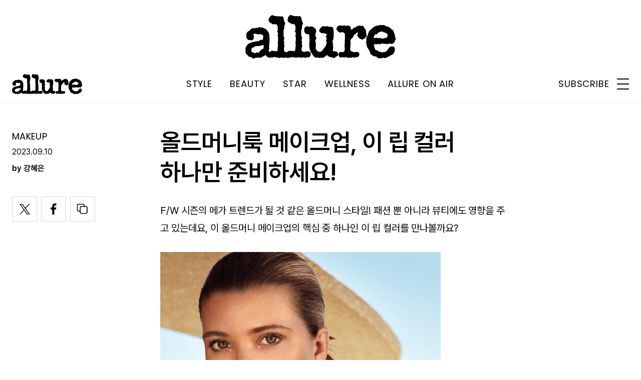

--- FILE ---
content_type: text/html; charset=UTF-8
request_url: https://www.allurekorea.com/2023/09/10/%EC%98%AC%EB%93%9C%EB%A8%B8%EB%8B%88%EB%A3%A9-%EB%A9%94%EC%9D%B4%ED%81%AC%EC%97%85-%EC%9D%B4-%EB%A6%BD-%EC%BB%AC%EB%9F%AC-%ED%95%98%EB%82%98%EB%A7%8C-%EC%A4%80%EB%B9%84%ED%95%98%EC%84%B8%EC%9A%94/
body_size: 27778
content:
<!DOCTYPE html>
<html lang="ko-KR">

<head>
    <meta charset="UTF-8">
    <meta http-equiv="X-UA-Compatible" content="IE=edge">
	<meta name="viewport" content="width=device-width, initial-scale=1"/>
    <!--<meta name="viewport" content="width=device-width, initial-scale=1.0, minimum-scale=1.0, maximum-scale=1.0" />-->
    <title>올드머니룩 메이크업, 이 립 컬러 하나만 준비하세요! | 얼루어 코리아 (Allure Korea)</title>
    <meta name='robots' content='max-image-preview:large' />
		<link rel="shortcut icon" href="https://img.allurekorea.com/allure/2023/06/style_647d44b707c10.ico" type="image/x-icon">
		<link rel="apple-touch-icon" href="https://img.allurekorea.com/allure/2023/06/style_647d44ee2e7e5.jpg">
		<link rel="apple-touch-icon" sizes="72x72" href="https://img.allurekorea.com/allure/2023/06/style_647d44ee2e7e5.jpg">
			<meta name="robots" content="max-image-preview:large">
		<meta name="description" content="올드머니 스타일을 좀 더 완벽하게 연출하고 싶다면 레드, 핑크 립은 잠시 넣어 두세요. 베이지와 누드 빛에 적당한 광택을 얹어 줘 한층 고급스러운 올드머니 스타일의 찰떡인 립 메이크업 연출법과 아이템 추천까지!">
		<meta property="og:title" content="올드머니룩 메이크업, 이 립 컬러 하나만 준비하세요!">
		<meta property="og:description" content="올드머니 스타일을 좀 더 완벽하게 연출하고 싶다면 레드, 핑크 립은 잠시 넣어 두세요. 베이지와 누드 빛에 적당한 광택을 얹어 줘 한층 고급스러운 올드머니 스타일의 찰떡인 립 메이크업 연출법과 아이템 추천까지!">
		<meta property="og:image" content="https://www.allurekorea.com/wp_data/allure/2023/09/style_64fd273b6d2e7.png">
		<meta property="og:site_name" content="allure Korea">
		<meta property="og:type" content="article">
		<meta property="og:url" content="https://www.allurekorea.com/2023/09/10/%ec%98%ac%eb%93%9c%eb%a8%b8%eb%8b%88%eb%a3%a9-%eb%a9%94%ec%9d%b4%ed%81%ac%ec%97%85-%ec%9d%b4-%eb%a6%bd-%ec%bb%ac%eb%9f%ac-%ed%95%98%eb%82%98%eb%a7%8c-%ec%a4%80%eb%b9%84%ed%95%98%ec%84%b8%ec%9a%94/">
		<link rel="alternate" href="https://www.allurekorea.com/2023/09/10/%ec%98%ac%eb%93%9c%eb%a8%b8%eb%8b%88%eb%a3%a9-%eb%a9%94%ec%9d%b4%ed%81%ac%ec%97%85-%ec%9d%b4-%eb%a6%bd-%ec%bb%ac%eb%9f%ac-%ed%95%98%eb%82%98%eb%a7%8c-%ec%a4%80%eb%b9%84%ed%95%98%ec%84%b8%ec%9a%94/" hreflang="ko-KR" />
		<meta property="article:content_tier" content="free">
		
		<meta property="article:section" content="BEAUTY"><meta property="article:section" content="MAKEUP">
				<meta property="article:published_time" content="2023-09-10T03:03:24+00:00">
		<meta property="article:modified_time" content="2023-09-10T03:03:24+00:00">
		
		<meta property="article:author" content="강혜은">		<meta name="twitter:card" content="summary_large_image">
		<meta name="twitter:creator" content="@allurekorea">
		<meta name="twitter:site" content="@allurekorea">
		<meta name="twitter:domain" content="https://www.allurekorea.com">
		<meta name="twitter:title" content="올드머니룩 메이크업, 이 립 컬러 하나만 준비하세요!">
		<meta name="twitter:description" content="올드머니 스타일을 좀 더 완벽하게 연출하고 싶다면 레드, 핑크 립은 잠시 넣어 두세요. 베이지와 누드 빛에 적당한 광택을 얹어 줘 한층 고급스러운 올드머니 스타일의 찰떡인 립 메이크업 연출법과 아이템 추천까지!">
		<meta name="twitter:image" content="https://www.allurekorea.com/wp_data/allure/2023/09/style_64fd273b6d2e7.png">
		<!--
		<meta property="fb:app_id" content="812270538813681">
		<meta property="fb:pages" content="42933792278">
		-->
		<!-- doosan -->
		<meta property="ds:syndication" content="온라인기사">
		<meta property="ds:content_source" content="Web">
		<meta property="ds:term_id" content="39">
		<meta property="ds:ds_meta_editor" content="강혜은,강혜은(프리랜스 에디터),Instagram of @sofiarichiegrainge, @makeupbykellymcclain, @leechungah, @kendalljenner, @haileybieber, @narscosmeticskorea, @heartpercent, @toocoolforschool_official  ,Youtube of @in_bora_">
		<meta property="ds:parent_category_str" content="beauty">
		<meta property="ds:child_category_str" content="makeup">
		<meta property="ds:p_id" content="218075">
		<meta property="ds:post_type" content="t">
		<meta property="ds:category_number" content="39,42769">
		<meta property="ds:tags" content="셀럽뷰티">
		<link rel='dns-prefetch' href='//www.allurekorea.com' />
<link rel='dns-prefetch' href='//vjs.zencdn.net' />
<link rel='dns-prefetch' href='//img.vogue.co.kr' />
<link rel='stylesheet' id='wp-block-library-css' href='https://www.allurekorea.com/wp-includes/css/dist/block-library/style.min.css?ver=6.5.2' type='text/css' media='all' />
<style id='classic-theme-styles-inline-css' type='text/css'>
/*! This file is auto-generated */
.wp-block-button__link{color:#fff;background-color:#32373c;border-radius:9999px;box-shadow:none;text-decoration:none;padding:calc(.667em + 2px) calc(1.333em + 2px);font-size:1.125em}.wp-block-file__button{background:#32373c;color:#fff;text-decoration:none}
</style>
<style id='global-styles-inline-css' type='text/css'>
body{--wp--preset--color--black: #000000;--wp--preset--color--cyan-bluish-gray: #abb8c3;--wp--preset--color--white: #ffffff;--wp--preset--color--pale-pink: #f78da7;--wp--preset--color--vivid-red: #cf2e2e;--wp--preset--color--luminous-vivid-orange: #ff6900;--wp--preset--color--luminous-vivid-amber: #fcb900;--wp--preset--color--light-green-cyan: #7bdcb5;--wp--preset--color--vivid-green-cyan: #00d084;--wp--preset--color--pale-cyan-blue: #8ed1fc;--wp--preset--color--vivid-cyan-blue: #0693e3;--wp--preset--color--vivid-purple: #9b51e0;--wp--preset--gradient--vivid-cyan-blue-to-vivid-purple: linear-gradient(135deg,rgba(6,147,227,1) 0%,rgb(155,81,224) 100%);--wp--preset--gradient--light-green-cyan-to-vivid-green-cyan: linear-gradient(135deg,rgb(122,220,180) 0%,rgb(0,208,130) 100%);--wp--preset--gradient--luminous-vivid-amber-to-luminous-vivid-orange: linear-gradient(135deg,rgba(252,185,0,1) 0%,rgba(255,105,0,1) 100%);--wp--preset--gradient--luminous-vivid-orange-to-vivid-red: linear-gradient(135deg,rgba(255,105,0,1) 0%,rgb(207,46,46) 100%);--wp--preset--gradient--very-light-gray-to-cyan-bluish-gray: linear-gradient(135deg,rgb(238,238,238) 0%,rgb(169,184,195) 100%);--wp--preset--gradient--cool-to-warm-spectrum: linear-gradient(135deg,rgb(74,234,220) 0%,rgb(151,120,209) 20%,rgb(207,42,186) 40%,rgb(238,44,130) 60%,rgb(251,105,98) 80%,rgb(254,248,76) 100%);--wp--preset--gradient--blush-light-purple: linear-gradient(135deg,rgb(255,206,236) 0%,rgb(152,150,240) 100%);--wp--preset--gradient--blush-bordeaux: linear-gradient(135deg,rgb(254,205,165) 0%,rgb(254,45,45) 50%,rgb(107,0,62) 100%);--wp--preset--gradient--luminous-dusk: linear-gradient(135deg,rgb(255,203,112) 0%,rgb(199,81,192) 50%,rgb(65,88,208) 100%);--wp--preset--gradient--pale-ocean: linear-gradient(135deg,rgb(255,245,203) 0%,rgb(182,227,212) 50%,rgb(51,167,181) 100%);--wp--preset--gradient--electric-grass: linear-gradient(135deg,rgb(202,248,128) 0%,rgb(113,206,126) 100%);--wp--preset--gradient--midnight: linear-gradient(135deg,rgb(2,3,129) 0%,rgb(40,116,252) 100%);--wp--preset--font-size--small: 13px;--wp--preset--font-size--medium: 20px;--wp--preset--font-size--large: 36px;--wp--preset--font-size--x-large: 42px;--wp--preset--spacing--20: 0.44rem;--wp--preset--spacing--30: 0.67rem;--wp--preset--spacing--40: 1rem;--wp--preset--spacing--50: 1.5rem;--wp--preset--spacing--60: 2.25rem;--wp--preset--spacing--70: 3.38rem;--wp--preset--spacing--80: 5.06rem;--wp--preset--shadow--natural: 6px 6px 9px rgba(0, 0, 0, 0.2);--wp--preset--shadow--deep: 12px 12px 50px rgba(0, 0, 0, 0.4);--wp--preset--shadow--sharp: 6px 6px 0px rgba(0, 0, 0, 0.2);--wp--preset--shadow--outlined: 6px 6px 0px -3px rgba(255, 255, 255, 1), 6px 6px rgba(0, 0, 0, 1);--wp--preset--shadow--crisp: 6px 6px 0px rgba(0, 0, 0, 1);}:where(.is-layout-flex){gap: 0.5em;}:where(.is-layout-grid){gap: 0.5em;}body .is-layout-flow > .alignleft{float: left;margin-inline-start: 0;margin-inline-end: 2em;}body .is-layout-flow > .alignright{float: right;margin-inline-start: 2em;margin-inline-end: 0;}body .is-layout-flow > .aligncenter{margin-left: auto !important;margin-right: auto !important;}body .is-layout-constrained > .alignleft{float: left;margin-inline-start: 0;margin-inline-end: 2em;}body .is-layout-constrained > .alignright{float: right;margin-inline-start: 2em;margin-inline-end: 0;}body .is-layout-constrained > .aligncenter{margin-left: auto !important;margin-right: auto !important;}body .is-layout-constrained > :where(:not(.alignleft):not(.alignright):not(.alignfull)){max-width: var(--wp--style--global--content-size);margin-left: auto !important;margin-right: auto !important;}body .is-layout-constrained > .alignwide{max-width: var(--wp--style--global--wide-size);}body .is-layout-flex{display: flex;}body .is-layout-flex{flex-wrap: wrap;align-items: center;}body .is-layout-flex > *{margin: 0;}body .is-layout-grid{display: grid;}body .is-layout-grid > *{margin: 0;}:where(.wp-block-columns.is-layout-flex){gap: 2em;}:where(.wp-block-columns.is-layout-grid){gap: 2em;}:where(.wp-block-post-template.is-layout-flex){gap: 1.25em;}:where(.wp-block-post-template.is-layout-grid){gap: 1.25em;}.has-black-color{color: var(--wp--preset--color--black) !important;}.has-cyan-bluish-gray-color{color: var(--wp--preset--color--cyan-bluish-gray) !important;}.has-white-color{color: var(--wp--preset--color--white) !important;}.has-pale-pink-color{color: var(--wp--preset--color--pale-pink) !important;}.has-vivid-red-color{color: var(--wp--preset--color--vivid-red) !important;}.has-luminous-vivid-orange-color{color: var(--wp--preset--color--luminous-vivid-orange) !important;}.has-luminous-vivid-amber-color{color: var(--wp--preset--color--luminous-vivid-amber) !important;}.has-light-green-cyan-color{color: var(--wp--preset--color--light-green-cyan) !important;}.has-vivid-green-cyan-color{color: var(--wp--preset--color--vivid-green-cyan) !important;}.has-pale-cyan-blue-color{color: var(--wp--preset--color--pale-cyan-blue) !important;}.has-vivid-cyan-blue-color{color: var(--wp--preset--color--vivid-cyan-blue) !important;}.has-vivid-purple-color{color: var(--wp--preset--color--vivid-purple) !important;}.has-black-background-color{background-color: var(--wp--preset--color--black) !important;}.has-cyan-bluish-gray-background-color{background-color: var(--wp--preset--color--cyan-bluish-gray) !important;}.has-white-background-color{background-color: var(--wp--preset--color--white) !important;}.has-pale-pink-background-color{background-color: var(--wp--preset--color--pale-pink) !important;}.has-vivid-red-background-color{background-color: var(--wp--preset--color--vivid-red) !important;}.has-luminous-vivid-orange-background-color{background-color: var(--wp--preset--color--luminous-vivid-orange) !important;}.has-luminous-vivid-amber-background-color{background-color: var(--wp--preset--color--luminous-vivid-amber) !important;}.has-light-green-cyan-background-color{background-color: var(--wp--preset--color--light-green-cyan) !important;}.has-vivid-green-cyan-background-color{background-color: var(--wp--preset--color--vivid-green-cyan) !important;}.has-pale-cyan-blue-background-color{background-color: var(--wp--preset--color--pale-cyan-blue) !important;}.has-vivid-cyan-blue-background-color{background-color: var(--wp--preset--color--vivid-cyan-blue) !important;}.has-vivid-purple-background-color{background-color: var(--wp--preset--color--vivid-purple) !important;}.has-black-border-color{border-color: var(--wp--preset--color--black) !important;}.has-cyan-bluish-gray-border-color{border-color: var(--wp--preset--color--cyan-bluish-gray) !important;}.has-white-border-color{border-color: var(--wp--preset--color--white) !important;}.has-pale-pink-border-color{border-color: var(--wp--preset--color--pale-pink) !important;}.has-vivid-red-border-color{border-color: var(--wp--preset--color--vivid-red) !important;}.has-luminous-vivid-orange-border-color{border-color: var(--wp--preset--color--luminous-vivid-orange) !important;}.has-luminous-vivid-amber-border-color{border-color: var(--wp--preset--color--luminous-vivid-amber) !important;}.has-light-green-cyan-border-color{border-color: var(--wp--preset--color--light-green-cyan) !important;}.has-vivid-green-cyan-border-color{border-color: var(--wp--preset--color--vivid-green-cyan) !important;}.has-pale-cyan-blue-border-color{border-color: var(--wp--preset--color--pale-cyan-blue) !important;}.has-vivid-cyan-blue-border-color{border-color: var(--wp--preset--color--vivid-cyan-blue) !important;}.has-vivid-purple-border-color{border-color: var(--wp--preset--color--vivid-purple) !important;}.has-vivid-cyan-blue-to-vivid-purple-gradient-background{background: var(--wp--preset--gradient--vivid-cyan-blue-to-vivid-purple) !important;}.has-light-green-cyan-to-vivid-green-cyan-gradient-background{background: var(--wp--preset--gradient--light-green-cyan-to-vivid-green-cyan) !important;}.has-luminous-vivid-amber-to-luminous-vivid-orange-gradient-background{background: var(--wp--preset--gradient--luminous-vivid-amber-to-luminous-vivid-orange) !important;}.has-luminous-vivid-orange-to-vivid-red-gradient-background{background: var(--wp--preset--gradient--luminous-vivid-orange-to-vivid-red) !important;}.has-very-light-gray-to-cyan-bluish-gray-gradient-background{background: var(--wp--preset--gradient--very-light-gray-to-cyan-bluish-gray) !important;}.has-cool-to-warm-spectrum-gradient-background{background: var(--wp--preset--gradient--cool-to-warm-spectrum) !important;}.has-blush-light-purple-gradient-background{background: var(--wp--preset--gradient--blush-light-purple) !important;}.has-blush-bordeaux-gradient-background{background: var(--wp--preset--gradient--blush-bordeaux) !important;}.has-luminous-dusk-gradient-background{background: var(--wp--preset--gradient--luminous-dusk) !important;}.has-pale-ocean-gradient-background{background: var(--wp--preset--gradient--pale-ocean) !important;}.has-electric-grass-gradient-background{background: var(--wp--preset--gradient--electric-grass) !important;}.has-midnight-gradient-background{background: var(--wp--preset--gradient--midnight) !important;}.has-small-font-size{font-size: var(--wp--preset--font-size--small) !important;}.has-medium-font-size{font-size: var(--wp--preset--font-size--medium) !important;}.has-large-font-size{font-size: var(--wp--preset--font-size--large) !important;}.has-x-large-font-size{font-size: var(--wp--preset--font-size--x-large) !important;}
.wp-block-navigation a:where(:not(.wp-element-button)){color: inherit;}
:where(.wp-block-post-template.is-layout-flex){gap: 1.25em;}:where(.wp-block-post-template.is-layout-grid){gap: 1.25em;}
:where(.wp-block-columns.is-layout-flex){gap: 2em;}:where(.wp-block-columns.is-layout-grid){gap: 2em;}
.wp-block-pullquote{font-size: 1.5em;line-height: 1.6;}
</style>
<link rel='stylesheet' id='uikit-style-css' href='https://www.allurekorea.com/module/uikit/css/uikit.css?ver=1.0.38' type='text/css' media='all' />
<link rel='stylesheet' id='videoJS-style-css' href='https://vjs.zencdn.net/8.10.0/video-js.css?ver=1.0.38' type='text/css' media='all' />
<link rel='stylesheet' id='dsmgn-style-css' href='https://www.allurekorea.com/wp-content/themes/allure/assets/css/dsmgn.css?ver=1.0.38' type='text/css' media='all' />
<link rel='stylesheet' id='theme-css-normalize-css' href='https://www.allurekorea.com/wp-content/themes/allure/assets/css/normalize.css?ver=6.5.2' type='text/css' media='all' />
<link rel='stylesheet' id='theme-css-style-css' href='https://www.allurekorea.com/wp-content/themes/allure/assets/css/style.css?ver=1.0.38' type='text/css' media='all' />
<link rel='stylesheet' id='theme-css-extend-style-css' href='https://www.allurekorea.com/wp-content/themes/allure/assets/css/extend.a.css?ver=6.5.2' type='text/css' media='all' />
<link rel='stylesheet' id='custom-css-css' href='https://img.vogue.co.kr/pretendard-1.3.9/dist/web/variable/pretendardvariable-dynamic-subset.min.css?ver=1.0.38' type='text/css' media='all' />
<script type="text/javascript" src="https://www.allurekorea.com/wp-content/themes/allure/assets/js/jquery-3.3.1.min.js?ver=6.5.2" id="theme-js-jquery-js"></script>
<script type="text/javascript" src="https://www.allurekorea.com/wp-content/themes/allure/js/func.js?ver=1.0.38" id="func-js"></script>
<script type="text/javascript" src="https://www.allurekorea.com/module/uikit/js/uikit.js?ver=1.0.38" id="uikit-js"></script>
<script type="text/javascript" src="https://www.allurekorea.com/module/uikit/js/uikit-icons.js?ver=1.0.38" id="uikit-icons-js"></script>
<link rel="canonical" href="https://www.allurekorea.com/2023/09/10/%ec%98%ac%eb%93%9c%eb%a8%b8%eb%8b%88%eb%a3%a9-%eb%a9%94%ec%9d%b4%ed%81%ac%ec%97%85-%ec%9d%b4-%eb%a6%bd-%ec%bb%ac%eb%9f%ac-%ed%95%98%eb%82%98%eb%a7%8c-%ec%a4%80%eb%b9%84%ed%95%98%ec%84%b8%ec%9a%94/" />
<link rel='shortlink' href='https://www.allurekorea.com/?p=218075' />
	<link rel="preconnect" href="https://fonts.googleapis.com">
	<link rel="preconnect" href="https://fonts.gstatic.com" crossorigin>
	<link href="https://fonts.googleapis.com/css2?family=Poppins:wght@400;500;600;700&display=swap" rel="stylesheet">
	
<script type="application/ld+json">{"@context":"http://schema.org","@type":"NewsArticle","articleBody":"F/W 시즌의 메가 트렌드가 될 것 같은 올드머니 스타일! 패션 뿐 아니라 뷰티에도 영향을 주고 있는데요, 이 올드머니 메이크업의 핵심 중 하나인 이 립 컬러를 만나볼까요?올드머니 스타일의 대표 아이콘으로 꼽히는 소피아 리치. 그녀의 사진을 보면 립 컬러가 베이지 또는 누드 빛인 걸 알 수 있어요. 또, 너무 매트하거나 과하게 글로시하지 않은, 적당히 윤기 도는 질감을 지닌 걸 확인할 수 있죠. 이렇듯 올드머니 메이크업에서 립 컬러는 누드나 베이지, 브라운 등 차분하면서 우아한 느낌을 줄 수 있는 컬러에 건강한 윤기를 얹어주는 게 포인트입니다.파리 스케쥴을 소화할 때 올드 머니 룩을 선보여 화제가 되었던 켄달 제너. 그녀 역시 립을 베이지 컬러로 선택해 고급스러운 무드를 연출했죠.베이지 &amp; 누드 립, 어떻게 연출하면 좋을까?입술 본연의 컬러가 진하거나 착색되어 립 라인이 진한 사람은 누드나 베이지 컬러의 립 제품을 발라줘도 발색이 제대로 올라오지 않았던 경험, 있을 거예요. 특히 글로시한 제품이라면 더 그렇죠. 이런 때에는 먼저 내 입술의 컬러를 가려줄 수 있는 살짝 매트한 재질에 발색이 뛰어난 립 제품을 베이스로 발라 주세요. 그 후 투명 글로스나  베이스로 사용한 립 컬러와 어울리는 글로시한 제형의 제품을 얹어 주면 올드머니 스타일의 립 메이크업을 완성할 수 있어요.나스 파워매트 하이 인텐시티 립 펜슬 테이크 미 홈 부드러운 제형으로 입술 위에 편안하게 발리고 손가락으로 스머징 하기에도 좋아요. 2.4g, 4만3천원.투쿨 포스쿨 아트 클래스 픽싱 블러립 버닝 베이지 아직 너무 누디한 립이 낯설다면 베이지 컬러 베이스에 로즈빛을 머금은 컬러는 어떨까요? 들뜸 없이 입술에 편안하게 밀착돼 묻어나지 않아요. 4.5,g, 1만2천원.하트퍼센트 도트 온 무드 퓨어 글로우 틴트 카라멜 베이지 가을과 너무나도 잘 어울리는 누디한 컬러. 탱글한 광택과 촉촉함으로 F/W시즌에도 건조함 없이 사용할 수 있어요. 6.8g, 1만8천원.연관기사																									MAKEUP2023년식 새로운 스모키 그런지 메이크업 TIP2023.09.07by 장성실													연관기사																									SKINCARE가을이면 유난히 예민해지는 피부에 바르면 좋을 스킨케어 142023.09.09by 김민지													","isBasedOn":"https://www.allurekorea.com/2023/09/10/%ec%98%ac%eb%93%9c%eb%a8%b8%eb%8b%88%eb%a3%a9-%eb%a9%94%ec%9d%b4%ed%81%ac%ec%97%85-%ec%9d%b4-%eb%a6%bd-%ec%bb%ac%eb%9f%ac-%ed%95%98%eb%82%98%eb%a7%8c-%ec%a4%80%eb%b9%84%ed%95%98%ec%84%b8%ec%9a%94/","articleSection":["BEAUTY","MAKEUP"],"author":[{"@type":"person","name":"\uac15\ud61c\uc740","sameAs":"http:\/\/allurekorea.com\/author\/\uac15\ud61c\uc740"}],"dateModified":"2023-09-10T03:03:24+00:00","datePublished":"2023-09-10T03:03:24+00:00","headline":"올드머니룩 메이크업, 이 립 컬러 하나만 준비하세요!","image":["https://img.allurekorea.com/allure/2023/09/style_64fd273b6d2e7-150x150.png","https://img.allurekorea.com/allure/2023/09/style_64fd273b6d2e7-700x700.png","https://img.allurekorea.com/allure/2023/09/style_64fd273b6d2e7-768x768.png","https://img.allurekorea.com/allure/2023/09/style_64fd273b6d2e7.png","https://img.allurekorea.com/allure/2023/09/style_64fd273b6d2e7.png","https://img.allurekorea.com/allure/2023/09/style_64fd273b6d2e7.png","https://img.allurekorea.com/allure/2023/09/style_64fd273b6d2e7.png","https://img.allurekorea.com/allure/2023/09/style_64fd273b6d2e7.png","https://img.allurekorea.com/allure/2023/09/style_64fd273b6d2e7.png","https://img.allurekorea.com/allure/2023/09/style_64fd273b6d2e7-700x500.png","https://img.allurekorea.com/allure/2023/09/style_64fd273b6d2e7.png","https://img.allurekorea.com/allure/2023/09/style_64fd273b6d2e7.png","https://img.allurekorea.com/allure/2023/09/style_64fd273b6d2e7.png","https://img.allurekorea.com/allure/2023/09/style_64fd273b6d2e7.png","https://img.allurekorea.com/allure/2023/09/style_64fd273b6d2e7.png"],"keywords":["셀럽뷰티"],"thumbnailUrl":"https://img.allurekorea.com/allure/2023/09/style_64fd273b6d2e7.png","url":"https://www.allurekorea.com/2023/09/10/%ec%98%ac%eb%93%9c%eb%a8%b8%eb%8b%88%eb%a3%a9-%eb%a9%94%ec%9d%b4%ed%81%ac%ec%97%85-%ec%9d%b4-%eb%a6%bd-%ec%bb%ac%eb%9f%ac-%ed%95%98%eb%82%98%eb%a7%8c-%ec%a4%80%eb%b9%84%ed%95%98%ec%84%b8%ec%9a%94/","isPartOf":{"@type":"CreativeWork","name":"allure Korea","isAccessibleForFree":"true"},"alternativeHeadline":"","description":"F/W 시즌의 메가 트렌드가 될 것 같은 올드머니 스타일! 패션 뿐 아니라 뷰티에도 영향을 주고 있는데요, 이 올드머니 메이크업의 핵심 중 하나인 이 립 컬러를 만나볼까요? 올드머니 스타일의 대표 아이콘으로 꼽히는 소피아 리치. 그녀의 사진을 보면 립 컬러가 베이지 또는 누드 빛인 걸 알 수 있어요. 또, 너무 매트하거나 과하게 글로시하지 않은, 적당히 윤기 도는 ","mainEntityOfPage":{"@type":"WebPage","@id":"https://www.allurekorea.com/2023/09/10/%ec%98%ac%eb%93%9c%eb%a8%b8%eb%8b%88%eb%a3%a9-%eb%a9%94%ec%9d%b4%ed%81%ac%ec%97%85-%ec%9d%b4-%eb%a6%bd-%ec%bb%ac%eb%9f%ac-%ed%95%98%eb%82%98%eb%a7%8c-%ec%a4%80%eb%b9%84%ed%95%98%ec%84%b8%ec%9a%94/" },"publisher":{"@context":"https://schema.org", "@type":"Organization", "name":"allure Korea","logo":{"@type":"ImageObject", "url":"https://img.allurekorea.com/allure/img/allure.jpg", "width":"270px", "height":"70px"},"url":"https://www.allurekorea.com"}}</script><noscript><style>.lazyload[data-src]{display:none !important;}</style></noscript><style>.lazyload{background-image:none !important;}.lazyload:before{background-image:none !important;}</style>
<script type="text/javascript">var wpjx_ajaxurl = "https://www.allurekorea.com/wp-admin/admin-ajax.php";</script>
<!-- Global site tag (gtag.js) - Google Analytics -->
<script async src="https://www.googletagmanager.com/gtag/js?id=G-262LX4XPKP"></script>
<script>
  window.dataLayer = window.dataLayer || [];
  function gtag(){dataLayer.push(arguments);}
  gtag('js', new Date());

var ds_meta_editor = jQuery('meta[property="ds:ds_meta_editor"]').attr('content');

/*
if(ds_meta_editor != undefined){
	dimension1 = ds_meta_editor;
}
if (dimension1 == ''){
	dimension1 = '이름없음';
}
*/

if(typeof postID == "undefined") {
	postID = jQuery('meta[property="ds:p_id"]').attr('content');
}
var document_h = jQuery('body').height();

var published_time = "";
if(typeof jQuery('meta[property="article:published_time"]').attr('content') != 'undefined') {
	published_time = jQuery('meta[property="article:published_time"]').attr('content').substring(0,10).replace(/-/gi,'/');
}

var ds_parent_category = "";
if(typeof jQuery('meta[property="ds:parent_category_str"]').attr('content') != 'undefined') {
	ds_parent_category = jQuery('meta[property="ds:parent_category_str"]').attr('content');
};

var ds_child_category = "";
if(typeof jQuery('meta[property="ds:child_category_str"]').attr('content') != 'undefined') {
	ds_child_category = jQuery('meta[property="ds:child_category_str"]').attr('content');
};

if(ds_parent_category == "") {
	ds_parent_category = "empty_value";
}
if(ds_child_category == "") {
	ds_child_category = "empty_value";
}

var ds_tags = "";
if(typeof jQuery('meta[property="ds:tags"]').attr('content') != 'undefined') {
	ds_tags = jQuery('meta[property="ds:tags"]').attr('content');
};

var dimension1 = "";
var dimension2 = postID;
var dimension3 = "";
var dimension4 = "";
var dimension5	= jQuery('meta[property="ds:syndication"]').attr('content');
var dimension6 = ds_parent_category;
var dimension7 = ds_child_category;
var dimension8 = jQuery('meta[property="article:author"]').attr('content');
var dimension9 = published_time;
var dimension10	= jQuery('meta[property="ds:tags"]').attr('content');


gtag('config', 'G-262LX4XPKP', {
	'dimension1': dimension1,
	'dimension2': dimension2,
	'dimension3': dimension3,
	'dimension4': dimension4,
	'dimension5': dimension5,
	'dimension6': dimension6,
	'dimension7': dimension7,
	'dimension8': dimension8,
	'dimension9': dimension9,
	'dimension10': dimension10
});

//gTag_event_send('page-view', '', '', '');

function gTag_event_send(event_name, event_category, event_label, event_idx) {
	gtag('event', event_name, {
		'event_category': event_category,
		'event_label': event_label,
		'event_idx': event_idx,
		'dimension1': dimension1,
		'dimension2': dimension2,
		'dimension3': dimension3,
		'dimension4': dimension4,
		'dimension5': dimension5,
		'dimension6': dimension6,
		'dimension7': dimension7,
		'dimension8': dimension8,
		'dimension9': dimension9,
		'dimension10': dimension10
	});
}

jQuery(document).ready(function(){

	//GA Click Log
	$("a").on("click", function() {
		var label, slot = "";
		var idx = 0;
		
		//NAV Btn
		if($(this).parents(".navbar").length > 0) {
			send_f = true;
			idx = $(this).parent().index();
			label = $(this).text();
			slot = 'header_nav';
		}

		//NAV GNB Btn
		if($(this).parents(".menu_list").length > 0) {
			if($(this).parents(".sub-menu").length > 0) {
				slot = 'header_gnb_nav_sub';
			} else {
				slot = 'header_gnb_nav';
			}
			idx = $(this).parent().index();
			label = $(this).text();
		}

		//NAV GNB Btn
		if($(this).parents(".link_group").length > 0) {
			idx = 0;
			slot = 'header_gnb_nav';
			label = $(this).text();
		}

		//NAV side_nav
		if($(this).parents(".side_nav").length > 0) {
			if($(this).parents(".lang_sel").length > 0) {
				slot = 'header_side_nav_lang';
				idx = $(this).parent().index();
			} else {
				slot = 'header_side_nav_subscribe';
				idx = 0;
			}
			label = $(this).text();
		}

		// View 본문 내 링크
		if($(this).parents("p").length > 0) {
			idx = 0;
			label = $(this).text();
			slot = 'view_a_link';
		}

		//View 좌측 상단 "by 에디터"
		if($(this).parents(".author").length > 0) {
			label = $(this).text();
			slot = 'view_author';
			idx = 0;
		}

		//View 좌측 상단 "category"
		if($(this).parents(".category").length > 0) {
			label = $(this).text();
			slot = 'view_category';
			idx = 0;
		}

		// View 하단 "태그"
		if($(this).parents(".tag_list").length > 0) {
			idx = $(this).parent().index();
			label = $(this).text();
			slot = 'view_info_area_tag';
		}

		// View 하단 "최신기사"
		if($(this).parents(".recently_list").length > 0) {
			idx = $(this).parent().index();
			label = $(this).find('.s_tit').text();
			slot = $(this).parent().attr("slot");
		}
		
		// View 하단 추천 기사들 & 메인페이지 추천 기사들
		if($(this).parents(".post_list").length > 0) {
			idx = $(this).parent().index();
			label = $(this).find('.s_tit').text();
			slot = $(this).parent().attr("slot");
		}		

		// View 관련기사
		if($(this).parents(".relate_group").length > 0) {
			idx = $(this).parent().index();
			label = $(this).find('h3').text();
			slot = $(this).parent().attr("slot");
		}

		// shopping btn
		if($(this).parents(".shopping_list ").length > 0) {
			idx = 0;
			label = $(this).attr("data-name");
			slot = $(this).parent().attr("slot");
		}

		// Main PPL
		if($(this).parents(".section_ppl").length > 0) {
			idx = 0;
			label = $(this).find('h2').text();
			slot = "main_ppl";
		}

		// Main Stiky
		if($(this).parents(".ma_highlight ").length > 0) {
			idx = 0;
			label = $(this).find('h3').text();
			slot = $(this).parent().attr("slot");
		}

		// List 
		if($(this).parents(".list_highlight ").length > 0) {
			idx = 0;
			label = $(this).find('.s_tit').text();
			slot = "list_highlight";
		}

		// List 
		if($(this).parents(".latest_highlight").length > 0) {
			idx = 0;
			label = $(this).find('.s_tit').text();
			//slot = "latest_highlight";
			slot = $(this).parent().attr("slot");
		}		


		if(slot != "") {
			gTag_event_send('click', slot, label, idx);
			eLogs_send('item_click', '', '', idx, label, 1, slot, postID, 'AL');
		}
	}); // End on Click



	//GA Click Log
	$(".share_btn").on("click", function() {
		var id_value = $(this).attr("id");
		if($(this).hasClass("share_bot")) {
			id_value = id_value + "_bot";
		}

		idx = 0;
		label = id_value;
		slot = 'view_share_btn';
		
		gTag_event_send('click', slot, label, idx);
		eLogs_send('item_click', '', '', idx, label, 1, slot, postID, 'AL');
	});


	eLogs_category = '';
	if(ds_parent_category != 'empty_value') {
		eLogs_category = ds_parent_category;
		if(ds_child_category != 'empty_value') {
			eLogs_category += ',' + ds_child_category;
		}
	} else {
		if(ds_child_category != 'empty_value') {
			eLogs_category = ds_child_category;
		}
	}

	if ($('body').hasClass('home')) {
		eLogs_category = "main";
	}

	eLogs_send('pv', '', '', eLogs_category, document.title, 0, '', postID, 'AL');


}); // Document Ready ENd



</script>

<!-- Google tag (gtag.js)  / 두산매거진 GA4 -->
<script async src="https://www.googletagmanager.com/gtag/js?id=UA-71723833-1"></script>
<script>
  window.dataLayer = window.dataLayer || [];
  function gtag(){dataLayer.push(arguments);}
  gtag('js', new Date());

	gtag('config', 'UA-71723833-1', {
		'dimension1': dimension1,
		'dimension2': dimension2,
		'dimension3': dimension3,
		'dimension4': dimension4,
		'dimension5': dimension5,
		'dimension6': dimension6,
		'dimension7': dimension7,
		'dimension8': dimension8,
		'dimension9': dimension9,
		'dimension10': dimension10
	});
</script>
<!-- // Google tag (gtag.js)  / 두산매거진 GA4 -->


<!-- Google Tag Manager -->
<script>(function(w,d,s,l,i){w[l]=w[l]||[];w[l].push({'gtm.start':
new Date().getTime(),event:'gtm.js'});var f=d.getElementsByTagName(s)[0],
j=d.createElement(s),dl=l!='dataLayer'?'&l='+l:'';j.async=true;j.src=
'https://www.googletagmanager.com/gtm.js?id='+i+dl;f.parentNode.insertBefore(j,f);
})(window,document,'script','dataLayer','GTM-TXGDNF');</script>
<!-- End Google Tag Manager -->


<script>
function eLogs_send(category, action, label, value, kw, click, slot, number, from)
{
	var api = "/reciveLogs.php";
	var rf = encodeURIComponent(document.referrer);
	var href = encodeURIComponent(document.location.href);
	var rndTime = (Math.floor(Math.random() * 10000000) + 1);
	var tmp_image = new Image();
	var img_url = api + "?rnd="+rndTime
	img_url += "&category="+category;
	img_url += "&action="+action;
	img_url += "&label="+label;
	img_url += "&value="+value;
	img_url += "&click="+click;
	img_url += "&slot="+slot;
	img_url += "&number="+number;
	img_url += "&from="+from;
	img_url += "&now_url="+href;
	img_url += "&referer="+rf;
	img_url += "&kw="+kw;

	img_url = img_url.substr(0,3000);
	tmp_image.src = img_url;
}
</script>

<script>
// Facebook Pixel Code
!function(f,b,e,v,n,t,s){if(f.fbq)return;n=f.fbq=function(){n.callMethod?
n.callMethod.apply(n,arguments):n.queue.push(arguments)};if(!f._fbq)f._fbq=n;
n.push=n;n.loaded=!0;n.version='2.0';n.queue=[];t=b.createElement(e);t.async=!0;
t.src=v;s=b.getElementsByTagName(e)[0];s.parentNode.insertBefore(t,s)}(window,
document,'script','//connect.facebook.net/en_US/fbevents.js');

fbq('init', '1069593836881314');
fbq('track', 'PageView');
if(ds_parent_category != "") {
	fbq('trackCustom', ds_parent_category+'_Category', {category: ds_parent_category});
}
document.write('<noscript><img height="1" width="1" style="display:none" src="https://www.facebook.com/tr?id=471731369875124&ev=PageView&noscript=1" /></noscript>');
</script>

<script type="text/javascript" src="//wcs.naver.net/wcslog.js"></script>
<script type="text/javascript">
if(!wcs_add) var wcs_add = {};
wcs_add["wa"] = "d607f6bfeab388";
if(window.wcs) {
wcs_do();
}
</script>

<!-- clarity -->
<script type="text/javascript">
    (function(c,l,a,r,i,t,y){
        c[a]=c[a]||function(){(c[a].q=c[a].q||[]).push(arguments)};
        t=l.createElement(r);t.async=1;t.src="https://www.clarity.ms/tag/"+i;
        y=l.getElementsByTagName(r)[0];y.parentNode.insertBefore(t,y);
    })(window, document, "clarity", "script", "nd5mz3yuf3");
</script>
<!-- /clarity -->
<!-- AD Manager -->
<!--<scr-ipt async='async' src='https://www.googletagservices.com/tag/js/gpt.js'></scr-ipt>-->
<script async src="https://securepubads.g.doubleclick.net/tag/js/gpt.js"></script>

<script>
	
	var gpt_id_str = '/21664460844';
	var gpt_ad_unit_str = '/allure-2024';
	var gpt_pc_str = '/allure-2024-pc-'+'sub';
	var gpt_m_str = '/allure-2024-mobile-'+'sub';

	var gpt_str = '';
	var device = fn_is_mobile();

	if(device == 'pc') {
		gpt_str = gpt_id_str + gpt_ad_unit_str + gpt_pc_str;

	} else {
		gpt_str = gpt_id_str + gpt_ad_unit_str + gpt_m_str;

	}

	gpt_category_target_str = 'al_category';

    var googletag = googletag || {};
    googletag.cmd = googletag.cmd || [];
    var gptadslots = [];

    var lineItemId = -1;

	var category_number = "";
	if(typeof jQuery('meta[property="ds:category_number"]').attr('content') != 'undefined') {
		category_number = jQuery('meta[property="ds:category_number"]').attr('content');
	};
	var category_number_array = category_number.split(",");

	googletag.cmd.push(function () {
		if(device == "pc") {
			
			// googletag.defineSlot(gpt_str, [1, 1], 'pc-all').
			// setTargeting(gpt_category_target_str, category_number_array).
			// addService(googletag.pubads());

			googletag.defineSlot(gpt_str, [[970, 250], [970, 546]], 'pc-top').
			setTargeting(gpt_category_target_str, category_number_array).
			addService(googletag.pubads());


			googletag.defineSlot(gpt_str, [[930, 180],[930, 524]], 'pc-middle-1').
			setTargeting(gpt_category_target_str, category_number_array).
			addService(googletag.pubads());
	
			googletag.defineSlot(gpt_str, [[930, 180],[930, 524]], 'pc-middle-2').
			setTargeting(gpt_category_target_str, category_number_array).
			addService(googletag.pubads());	

			googletag.defineSlot(gpt_str, [[930, 180],[930, 524]], 'pc-middle-3').
			setTargeting(gpt_category_target_str, category_number_array).
			addService(googletag.pubads());	

			googletag.defineSlot(gpt_str, [1, 2], 'pc-teadstv').
			setTargeting(gpt_category_target_str, category_number_array).
			addService(googletag.pubads());
			

		} else {
			
			// googletag.defineSlot(gpt_str, [1, 1], 'mobile-all').
			// setTargeting(gpt_category_target_str, category_number_array).
			// addService(googletag.pubads());

			googletag.defineSlot(gpt_str, [[320, 180], [800, 450]], 'mobile-top').
			setTargeting(gpt_category_target_str, category_number_array).
			addService(googletag.pubads());
			
			/*	
			googletag.defineSlot(gpt_str, [[320, 320], [320, 454], [320, 455]], 'mobile-middle-1').
			setTargeting(gpt_category_target_str, category_number_array).
			addService(googletag.pubads());

			googletag.defineSlot(gpt_str, [[320, 320], [320, 454], [320, 455]], 'mobile-middle-2').
			setTargeting(gpt_category_target_str, category_number_array).
			addService(googletag.pubads());
			
			googletag.defineSlot(gpt_str, [[320, 320], [320, 454], [320, 455]], 'mobile-middle-3').
			setTargeting(gpt_category_target_str, category_number_array).
			addService(googletag.pubads());
		
			googletag.defineSlot(gpt_str, [750, 1333], 'mobile-interscroller').
			setTargeting(gpt_category_target_str, category_number_array).
			addService(googletag.pubads());
			*/
			googletag.defineSlot(gpt_str, [1, 2], 'mobile-teadstv').
			setTargeting(gpt_category_target_str, category_number_array).
			addService(googletag.pubads());
			
			googletag.defineSlot(gpt_str, [1, 3], 'mobkoi').
			setTargeting(gpt_category_target_str, category_number_array).
			addService(googletag.pubads());

		} // if PC else
		
		googletag.defineSlot(gpt_str, [750, 200], 'rewview').
		setTargeting(gpt_category_target_str, category_number_array).
		addService(googletag.pubads());

		googletag.pubads().collapseEmptyDivs(true);
		googletag.enableServices();


		// Google Adm imp
        googletag.pubads().addEventListener('slotRenderEnded', function(event) {
			var slotId = event.slot.getSlotElementId();
			// Record details of the rendered ad.
			var slotList = [
				"mobile-middle-1",
				"mobile-middle-2",
				"mobile-middle-3",
				"mobile-interscroller",
				"pc-top",
				"pc-middle-1",
				"pc-middle-2"
			]

			if( slotList.includes(slotId) ) {
				if( event.creativeId !== null ) {
					gTag_event_send('ad_imp', event.campaignId, slotId, event.creativeId);
					eLogs_send('ad_imp', '', event.lineItemId, event.size.join('x'), event.creativeId, 0, slotId, event.campaignId, 'AL');
				}
			}
        });
	});


function setBannerViewCookie( cookie_name, date ) {
	var exdate = new Date();
	var add_min = 60 * 24 * date;
	exdate.setMinutes(exdate.getMinutes() + add_min);
	var path = '; path=/';
	var domain = '; domain=.allurekorea.com';

	var cookie_value = escape(true) + ('; expires=' + exdate.toUTCString())+path+domain;
	document.cookie = cookie_name + '=' + cookie_value;
}

function getCookie_b( cookie_name ) {
	var value = document.cookie.match('(^|;) ?' + cookie_name + '=([^;]*)(;|$)');
	return value? value[2] : null;
}


</script>

<!-- <script async src="//get.optad360.io/sf/9b6f2d79-6e0c-4b8c-9663-06e80081759e/plugin.min.js"></script> --></head>

<body class="post-template-default single single-post postid-218075 single-format-standard post-type-t">
		    <div id="page" class="site">
		<!--
		<div class="sticky_header" style="padding:0px; position:relative; width:100%; background-color:#bdbdbd; zindex:99;">
			<div class="inner top_logo uk-sticky" uk-sticky="end: !.sticky_header">                                            
				<div class="logo" style="width:100%; padding:40px 0; text-align:center;">
					<a href="https://www.allurekorea.com">
						<img src="[data-uri]" width="300" height="87" alt="ALLURE" data-src="https://img.allurekorea.com/allure/logo.svg" decoding="async" class="lazyload" data-eio-rwidth="300" data-eio-rheight="87"><noscript><img src="https://img.allurekorea.com/allure/logo.svg" width="300" height="87" alt="ALLURE" data-eio="l"></noscript>
					</a>
				</div>
				<div style="width:100%; height:50px; background-color:red;" class="inner bottom_logo uk-sticky" uk-sticky="end: !body">
					<div class="header sub">
						<!--
						<div class="sub_logo">
                            <a href="https://www.allurekorea.com">
                                <img src="[data-uri]" width="140" height="40" alt="ALLURE" data-src="https://img.allurekorea.com/allure/logo.svg" decoding="async" class="lazyload" data-eio-rwidth="140" data-eio-rheight="40"><noscript><img src="https://img.allurekorea.com/allure/logo.svg" width="140" height="40" alt="ALLURE" data-eio="l"></noscript>
                            </a>                            
                        </div>
						
						<nav class="nav">
							<ul class="navbar">
								<li id="menu-item-259569" class="menu-item menu-item-type-taxonomy menu-item-object-category menu-item-has-children menu-item-259569"><a href="https://www.allurekorea.com/category/style/">STYLE</a>
<ul class="sub-menu">
	<li id="menu-item-259672" class="menu-item menu-item-type-custom menu-item-object-custom menu-item-259672"><a href="/style/">ALL</a></li>
	<li id="menu-item-259671" class="menu-item menu-item-type-custom menu-item-object-custom menu-item-259671"><a href="/style/styling/">STYLING</a></li>
	<li id="menu-item-259673" class="menu-item menu-item-type-custom menu-item-object-custom menu-item-259673"><a href="/style/trend/">TREND</a></li>
	<li id="menu-item-259674" class="menu-item menu-item-type-custom menu-item-object-custom menu-item-259674"><a href="/style/shopping">SHOPPING</a></li>
</ul>
</li>
<li id="menu-item-259567" class="menu-item menu-item-type-taxonomy menu-item-object-category current-post-ancestor menu-item-has-children menu-item-259567"><a href="https://www.allurekorea.com/category/beauty/">BEAUTY</a>
<ul class="sub-menu">
	<li id="menu-item-259677" class="menu-item menu-item-type-custom menu-item-object-custom menu-item-259677"><a href="/beauty/">ALL</a></li>
	<li id="menu-item-259678" class="menu-item menu-item-type-custom menu-item-object-custom menu-item-259678"><a href="/beauty/skincare">SKINCARE</a></li>
	<li id="menu-item-259679" class="menu-item menu-item-type-custom menu-item-object-custom menu-item-259679"><a href="/beauty/makeup">MAKEUP</a></li>
	<li id="menu-item-259680" class="menu-item menu-item-type-custom menu-item-object-custom menu-item-259680"><a href="/beauty/hair">HAIR</a></li>
	<li id="menu-item-259681" class="menu-item menu-item-type-custom menu-item-object-custom menu-item-259681"><a href="/beauty/bath-body">BATH&#038;BODY</a></li>
	<li id="menu-item-259682" class="menu-item menu-item-type-custom menu-item-object-custom menu-item-259682"><a href="/beauty/fragrance">FRAGRANCE</a></li>
	<li id="menu-item-259684" class="menu-item menu-item-type-custom menu-item-object-custom menu-item-259684"><a href="/beauty/nail">NAIL</a></li>
	<li id="menu-item-271557" class="menu-item menu-item-type-custom menu-item-object-custom menu-item-271557"><a href="/beauty/best-of-beauty">BEST OF BEAUTY</a></li>
</ul>
</li>
<li id="menu-item-259568" class="menu-item menu-item-type-taxonomy menu-item-object-category menu-item-259568"><a href="https://www.allurekorea.com/category/star/">STAR</a></li>
<li id="menu-item-259570" class="menu-item menu-item-type-taxonomy menu-item-object-category menu-item-has-children menu-item-259570"><a href="https://www.allurekorea.com/category/wellness/">WELLNESS</a>
<ul class="sub-menu">
	<li id="menu-item-259693" class="menu-item menu-item-type-custom menu-item-object-custom menu-item-259693"><a href="/wellness/">ALL</a></li>
	<li id="menu-item-259694" class="menu-item menu-item-type-custom menu-item-object-custom menu-item-259694"><a href="/wellness/health">HEALTH</a></li>
	<li id="menu-item-259695" class="menu-item menu-item-type-custom menu-item-object-custom menu-item-259695"><a href="/wellness/fitness">FITNESS</a></li>
	<li id="menu-item-259698" class="menu-item menu-item-type-custom menu-item-object-custom menu-item-259698"><a href="/wellness/travel">TRAVEL</a></li>
	<li id="menu-item-259699" class="menu-item menu-item-type-custom menu-item-object-custom menu-item-259699"><a href="/wellness/food">FOOD</a></li>
	<li id="menu-item-259700" class="menu-item menu-item-type-custom menu-item-object-custom menu-item-259700"><a href="/wellness/living">LIVING</a></li>
	<li id="menu-item-259701" class="menu-item menu-item-type-custom menu-item-object-custom menu-item-259701"><a href="/wellness/place">PLACE</a></li>
	<li id="menu-item-259702" class="menu-item menu-item-type-custom menu-item-object-custom menu-item-259702"><a href="/wellness/entertainment">ENTERTAINMENT</a></li>
</ul>
</li>
<li id="menu-item-259793" class="menu-item menu-item-type-custom menu-item-object-custom menu-item-259793"><a href="/best-of-beauty/?1">BEST OF BEAUTY</a></li>
<li id="menu-item-259785" class="menu-item menu-item-type-taxonomy menu-item-object-category current-post-ancestor current-menu-parent current-post-parent menu-item-259785"><a href="https://www.allurekorea.com/category/green-allure/">GREEN ALLURE</a></li>
<li id="menu-item-259566" class="menu-item menu-item-type-taxonomy menu-item-object-category menu-item-259566"><a href="https://www.allurekorea.com/category/allure-on-air/">ALLURE ON AIR</a></li>
							</ul>
						</nav>
						<div class="side_nav">
							<a class="subscribe" href="https://www.magazineshop.co.kr/" target="_blank">SUBSCRIBE</a>
							<div class="nav-icon"><div></div></div>
						</div>
					</div>
				</div>
			</div>
			<div class="gnb">
                <div class="container">
                    <div class="inner">
                        <button class="close" type="button"></button>
                        <div class="logo">
							<img src="[data-uri]" alt="ALLURE" width="300" height="87" data-src="https://img.allurekorea.com/allure/logo.svg" decoding="async" class="lazyload" data-eio-rwidth="300" data-eio-rheight="87"><noscript><img src="https://img.allurekorea.com/allure/logo.svg" alt="ALLURE" width="300" height="87" data-eio="l"></noscript>
						</div>
                        <div class="search">
                            <input id="keyword_header" type="text" name="" value="" placeholder="SEARCH">
                            <span id="btn_search_x_header" class="x"></span>
                            <button id="btn_search_header" type="button"></button>
                        </div>
                        <ul class="menu_list">
                            <li class="menu-item menu-item-type-taxonomy menu-item-object-category menu-item-has-children menu-item-259569"><a href="https://www.allurekorea.com/category/style/">STYLE</a>
<ul class="sub-menu">
	<li class="menu-item menu-item-type-custom menu-item-object-custom menu-item-259672"><a href="/style/">ALL</a></li>
	<li class="menu-item menu-item-type-custom menu-item-object-custom menu-item-259671"><a href="/style/styling/">STYLING</a></li>
	<li class="menu-item menu-item-type-custom menu-item-object-custom menu-item-259673"><a href="/style/trend/">TREND</a></li>
	<li class="menu-item menu-item-type-custom menu-item-object-custom menu-item-259674"><a href="/style/shopping">SHOPPING</a></li>
</ul>
</li>
<li class="menu-item menu-item-type-taxonomy menu-item-object-category current-post-ancestor menu-item-has-children menu-item-259567"><a href="https://www.allurekorea.com/category/beauty/">BEAUTY</a>
<ul class="sub-menu">
	<li class="menu-item menu-item-type-custom menu-item-object-custom menu-item-259677"><a href="/beauty/">ALL</a></li>
	<li class="menu-item menu-item-type-custom menu-item-object-custom menu-item-259678"><a href="/beauty/skincare">SKINCARE</a></li>
	<li class="menu-item menu-item-type-custom menu-item-object-custom menu-item-259679"><a href="/beauty/makeup">MAKEUP</a></li>
	<li class="menu-item menu-item-type-custom menu-item-object-custom menu-item-259680"><a href="/beauty/hair">HAIR</a></li>
	<li class="menu-item menu-item-type-custom menu-item-object-custom menu-item-259681"><a href="/beauty/bath-body">BATH&#038;BODY</a></li>
	<li class="menu-item menu-item-type-custom menu-item-object-custom menu-item-259682"><a href="/beauty/fragrance">FRAGRANCE</a></li>
	<li class="menu-item menu-item-type-custom menu-item-object-custom menu-item-259684"><a href="/beauty/nail">NAIL</a></li>
	<li class="menu-item menu-item-type-custom menu-item-object-custom menu-item-271557"><a href="/beauty/best-of-beauty">BEST OF BEAUTY</a></li>
</ul>
</li>
<li class="menu-item menu-item-type-taxonomy menu-item-object-category menu-item-259568"><a href="https://www.allurekorea.com/category/star/">STAR</a></li>
<li class="menu-item menu-item-type-taxonomy menu-item-object-category menu-item-has-children menu-item-259570"><a href="https://www.allurekorea.com/category/wellness/">WELLNESS</a>
<ul class="sub-menu">
	<li class="menu-item menu-item-type-custom menu-item-object-custom menu-item-259693"><a href="/wellness/">ALL</a></li>
	<li class="menu-item menu-item-type-custom menu-item-object-custom menu-item-259694"><a href="/wellness/health">HEALTH</a></li>
	<li class="menu-item menu-item-type-custom menu-item-object-custom menu-item-259695"><a href="/wellness/fitness">FITNESS</a></li>
	<li class="menu-item menu-item-type-custom menu-item-object-custom menu-item-259698"><a href="/wellness/travel">TRAVEL</a></li>
	<li class="menu-item menu-item-type-custom menu-item-object-custom menu-item-259699"><a href="/wellness/food">FOOD</a></li>
	<li class="menu-item menu-item-type-custom menu-item-object-custom menu-item-259700"><a href="/wellness/living">LIVING</a></li>
	<li class="menu-item menu-item-type-custom menu-item-object-custom menu-item-259701"><a href="/wellness/place">PLACE</a></li>
	<li class="menu-item menu-item-type-custom menu-item-object-custom menu-item-259702"><a href="/wellness/entertainment">ENTERTAINMENT</a></li>
</ul>
</li>
<li class="menu-item menu-item-type-custom menu-item-object-custom menu-item-259793"><a href="/best-of-beauty/?1">BEST OF BEAUTY</a></li>
<li class="menu-item menu-item-type-taxonomy menu-item-object-category current-post-ancestor current-menu-parent current-post-parent menu-item-259785"><a href="https://www.allurekorea.com/category/green-allure/">GREEN ALLURE</a></li>
<li class="menu-item menu-item-type-taxonomy menu-item-object-category menu-item-259566"><a href="https://www.allurekorea.com/category/allure-on-air/">ALLURE ON AIR</a></li>
                        </ul>
                        <div class="link_group">
                            <a href="https://www.magazineshop.co.kr/" target="_blank">SUBSCRIBE</a>
                            <a href="https://www.doosanmagazine.com/brands/gq" target="_blank">ABOUT ALLURE</a>
							<a href="https://www.doosanmagazine.com/contact/" target="_blank">AD/CONTACT</a>
                            <a href="/masthead/">MASTHEAD</a>
                            <ul class="sns_list">
                            <li><a href="https://www.facebook.com/GQKOREA" target="_blank"><img src="[data-uri]" width="40" height="40" alt="facebook" data-src="https://www.allurekorea.com/wp-content/themes/allure/assets/images/ic_sns_facebook.svg" decoding="async" class="lazyload" data-eio-rwidth="40" data-eio-rheight="40"><noscript><img src="https://www.allurekorea.com/wp-content/themes/allure/assets/images/ic_sns_facebook.svg" width="40" height="40" alt="facebook" data-eio="l"></noscript></a></li>
                                <li><a href="https://www.instagram.com/gq_korea/" target="_blank"><img src="[data-uri]" width="40" height="40" alt="instagram" data-src="https://www.allurekorea.com/wp-content/themes/allure/assets/images/ic_sns_insta.svg" decoding="async" class="lazyload" data-eio-rwidth="40" data-eio-rheight="40"><noscript><img src="https://www.allurekorea.com/wp-content/themes/allure/assets/images/ic_sns_insta.svg" width="40" height="40" alt="instagram" data-eio="l"></noscript></a></li>                                
                                <li><a href="https://twitter.com/GQKOREA" target="_blank"><img src="[data-uri]" width="40" height="40" alt="X" data-src="https://www.allurekorea.com/wp-content/themes/allure/assets/images/ic_sns_x.svg" decoding="async" class="lazyload" data-eio-rwidth="40" data-eio-rheight="40"><noscript><img src="https://www.allurekorea.com/wp-content/themes/allure/assets/images/ic_sns_x.svg" width="40" height="40" alt="X" data-eio="l"></noscript></a></li>
                                <li><a href="https://www.youtube.com/user/channelgqkorea" target="_blank"><img src="[data-uri]" width="40" height="40" alt="youtube" data-src="https://www.allurekorea.com/wp-content/themes/allure/assets/images/ic_sns_youtube.svg" decoding="async" class="lazyload" data-eio-rwidth="40" data-eio-rheight="40"><noscript><img src="https://www.allurekorea.com/wp-content/themes/allure/assets/images/ic_sns_youtube.svg" width="40" height="40" alt="youtube" data-eio="l"></noscript></a></li>
                            </ul>
                        </div>
                    </div>
                </div>
            </div>
		</div>
		-->

        <header id="act_header">
            <div class="header sub uk-sticky" uk-sticky="end: !#act_header">
                <!-- <div class="container" style="max-width:100%;"> -->
                <div class="container top_container">
                    <div class="inner_top_wrap">
                        <div class="inner top_logo">                                            
                            <div class="logo">
                                <a href="https://www.allurekorea.com">
                                    <img src="[data-uri]" width="300" height="87" alt="ALLURE" data-src="https://img.allurekorea.com/allure/logo.svg" decoding="async" class="lazyload" data-eio-rwidth="300" data-eio-rheight="87"><noscript><img src="https://img.allurekorea.com/allure/logo.svg" width="300" height="87" alt="ALLURE" data-eio="l"></noscript>
                                </a>
                            </div>
                        </div>
                        <!-- <div id="subMenu" class="inner bottom_logo uk-sticky" uk-sticky="end: !body" style="background-color:white;"> -->
                    </div>
                </div>

                <div class="container bottom_container">
                    <div class="inner_bottom_wrap">

						<!-- pc 메뉴 -->
						<div id="subMenu_pc" class="inner bottom_logo uk-sticky" uk-sticky="end: !body; ">
							<div class="sub_logo">
								<a href="https://www.allurekorea.com">
									<img src="[data-uri]" width="140" height="41" alt="ALLURE" data-src="https://img.allurekorea.com/allure/logo.svg" decoding="async" class="lazyload" data-eio-rwidth="140" data-eio-rheight="41"><noscript><img src="https://img.allurekorea.com/allure/logo.svg" width="140" height="41" alt="ALLURE" data-eio="l"></noscript>
								</a>                            
							</div>
							<nav class="nav">
								<ul class="navbar">
									<li class="menu-item menu-item-type-taxonomy menu-item-object-category menu-item-has-children menu-item-259569"><a href="https://www.allurekorea.com/category/style/">STYLE</a>
<ul class="sub-menu">
	<li class="menu-item menu-item-type-custom menu-item-object-custom menu-item-259672"><a href="/style/">ALL</a></li>
	<li class="menu-item menu-item-type-custom menu-item-object-custom menu-item-259671"><a href="/style/styling/">STYLING</a></li>
	<li class="menu-item menu-item-type-custom menu-item-object-custom menu-item-259673"><a href="/style/trend/">TREND</a></li>
	<li class="menu-item menu-item-type-custom menu-item-object-custom menu-item-259674"><a href="/style/shopping">SHOPPING</a></li>
</ul>
</li>
<li class="menu-item menu-item-type-taxonomy menu-item-object-category current-post-ancestor menu-item-has-children menu-item-259567"><a href="https://www.allurekorea.com/category/beauty/">BEAUTY</a>
<ul class="sub-menu">
	<li class="menu-item menu-item-type-custom menu-item-object-custom menu-item-259677"><a href="/beauty/">ALL</a></li>
	<li class="menu-item menu-item-type-custom menu-item-object-custom menu-item-259678"><a href="/beauty/skincare">SKINCARE</a></li>
	<li class="menu-item menu-item-type-custom menu-item-object-custom menu-item-259679"><a href="/beauty/makeup">MAKEUP</a></li>
	<li class="menu-item menu-item-type-custom menu-item-object-custom menu-item-259680"><a href="/beauty/hair">HAIR</a></li>
	<li class="menu-item menu-item-type-custom menu-item-object-custom menu-item-259681"><a href="/beauty/bath-body">BATH&#038;BODY</a></li>
	<li class="menu-item menu-item-type-custom menu-item-object-custom menu-item-259682"><a href="/beauty/fragrance">FRAGRANCE</a></li>
	<li class="menu-item menu-item-type-custom menu-item-object-custom menu-item-259684"><a href="/beauty/nail">NAIL</a></li>
	<li class="menu-item menu-item-type-custom menu-item-object-custom menu-item-271557"><a href="/beauty/best-of-beauty">BEST OF BEAUTY</a></li>
</ul>
</li>
<li class="menu-item menu-item-type-taxonomy menu-item-object-category menu-item-259568"><a href="https://www.allurekorea.com/category/star/">STAR</a></li>
<li class="menu-item menu-item-type-taxonomy menu-item-object-category menu-item-has-children menu-item-259570"><a href="https://www.allurekorea.com/category/wellness/">WELLNESS</a>
<ul class="sub-menu">
	<li class="menu-item menu-item-type-custom menu-item-object-custom menu-item-259693"><a href="/wellness/">ALL</a></li>
	<li class="menu-item menu-item-type-custom menu-item-object-custom menu-item-259694"><a href="/wellness/health">HEALTH</a></li>
	<li class="menu-item menu-item-type-custom menu-item-object-custom menu-item-259695"><a href="/wellness/fitness">FITNESS</a></li>
	<li class="menu-item menu-item-type-custom menu-item-object-custom menu-item-259698"><a href="/wellness/travel">TRAVEL</a></li>
	<li class="menu-item menu-item-type-custom menu-item-object-custom menu-item-259699"><a href="/wellness/food">FOOD</a></li>
	<li class="menu-item menu-item-type-custom menu-item-object-custom menu-item-259700"><a href="/wellness/living">LIVING</a></li>
	<li class="menu-item menu-item-type-custom menu-item-object-custom menu-item-259701"><a href="/wellness/place">PLACE</a></li>
	<li class="menu-item menu-item-type-custom menu-item-object-custom menu-item-259702"><a href="/wellness/entertainment">ENTERTAINMENT</a></li>
</ul>
</li>
<li class="menu-item menu-item-type-custom menu-item-object-custom menu-item-259793"><a href="/best-of-beauty/?1">BEST OF BEAUTY</a></li>
<li class="menu-item menu-item-type-taxonomy menu-item-object-category current-post-ancestor current-menu-parent current-post-parent menu-item-259785"><a href="https://www.allurekorea.com/category/green-allure/">GREEN ALLURE</a></li>
<li class="menu-item menu-item-type-taxonomy menu-item-object-category menu-item-259566"><a href="https://www.allurekorea.com/category/allure-on-air/">ALLURE ON AIR</a></li>
								</ul>
							</nav>
							<div class="side_nav">
								<a class="subscribe" href="https://www.magazineshop.co.kr/" target="_blank">SUBSCRIBE</a>
								<div class="nav-icon"><div></div></div>
							</div>
						</div>

						<!-- mobile 메뉴 -->
						<div id="subMenu_mo" class="inner bottom_logo uk-sticky" uk-sticky="end: !body; show-on-up:true; animation:uk-animation-slide-top;">
							<div class="sub_logo">
								<a href="https://www.allurekorea.com">
									<img src="[data-uri]" width="140" height="41" alt="ALLURE" data-src="https://img.allurekorea.com/allure/logo.svg" decoding="async" class="lazyload" data-eio-rwidth="140" data-eio-rheight="41"><noscript><img src="https://img.allurekorea.com/allure/logo.svg" width="140" height="41" alt="ALLURE" data-eio="l"></noscript>
								</a>                            
							</div>
							<nav class="nav">
								<ul class="navbar">
									<li class="menu-item menu-item-type-taxonomy menu-item-object-category menu-item-has-children menu-item-259569"><a href="https://www.allurekorea.com/category/style/">STYLE</a>
<ul class="sub-menu">
	<li class="menu-item menu-item-type-custom menu-item-object-custom menu-item-259672"><a href="/style/">ALL</a></li>
	<li class="menu-item menu-item-type-custom menu-item-object-custom menu-item-259671"><a href="/style/styling/">STYLING</a></li>
	<li class="menu-item menu-item-type-custom menu-item-object-custom menu-item-259673"><a href="/style/trend/">TREND</a></li>
	<li class="menu-item menu-item-type-custom menu-item-object-custom menu-item-259674"><a href="/style/shopping">SHOPPING</a></li>
</ul>
</li>
<li class="menu-item menu-item-type-taxonomy menu-item-object-category current-post-ancestor menu-item-has-children menu-item-259567"><a href="https://www.allurekorea.com/category/beauty/">BEAUTY</a>
<ul class="sub-menu">
	<li class="menu-item menu-item-type-custom menu-item-object-custom menu-item-259677"><a href="/beauty/">ALL</a></li>
	<li class="menu-item menu-item-type-custom menu-item-object-custom menu-item-259678"><a href="/beauty/skincare">SKINCARE</a></li>
	<li class="menu-item menu-item-type-custom menu-item-object-custom menu-item-259679"><a href="/beauty/makeup">MAKEUP</a></li>
	<li class="menu-item menu-item-type-custom menu-item-object-custom menu-item-259680"><a href="/beauty/hair">HAIR</a></li>
	<li class="menu-item menu-item-type-custom menu-item-object-custom menu-item-259681"><a href="/beauty/bath-body">BATH&#038;BODY</a></li>
	<li class="menu-item menu-item-type-custom menu-item-object-custom menu-item-259682"><a href="/beauty/fragrance">FRAGRANCE</a></li>
	<li class="menu-item menu-item-type-custom menu-item-object-custom menu-item-259684"><a href="/beauty/nail">NAIL</a></li>
	<li class="menu-item menu-item-type-custom menu-item-object-custom menu-item-271557"><a href="/beauty/best-of-beauty">BEST OF BEAUTY</a></li>
</ul>
</li>
<li class="menu-item menu-item-type-taxonomy menu-item-object-category menu-item-259568"><a href="https://www.allurekorea.com/category/star/">STAR</a></li>
<li class="menu-item menu-item-type-taxonomy menu-item-object-category menu-item-has-children menu-item-259570"><a href="https://www.allurekorea.com/category/wellness/">WELLNESS</a>
<ul class="sub-menu">
	<li class="menu-item menu-item-type-custom menu-item-object-custom menu-item-259693"><a href="/wellness/">ALL</a></li>
	<li class="menu-item menu-item-type-custom menu-item-object-custom menu-item-259694"><a href="/wellness/health">HEALTH</a></li>
	<li class="menu-item menu-item-type-custom menu-item-object-custom menu-item-259695"><a href="/wellness/fitness">FITNESS</a></li>
	<li class="menu-item menu-item-type-custom menu-item-object-custom menu-item-259698"><a href="/wellness/travel">TRAVEL</a></li>
	<li class="menu-item menu-item-type-custom menu-item-object-custom menu-item-259699"><a href="/wellness/food">FOOD</a></li>
	<li class="menu-item menu-item-type-custom menu-item-object-custom menu-item-259700"><a href="/wellness/living">LIVING</a></li>
	<li class="menu-item menu-item-type-custom menu-item-object-custom menu-item-259701"><a href="/wellness/place">PLACE</a></li>
	<li class="menu-item menu-item-type-custom menu-item-object-custom menu-item-259702"><a href="/wellness/entertainment">ENTERTAINMENT</a></li>
</ul>
</li>
<li class="menu-item menu-item-type-custom menu-item-object-custom menu-item-259793"><a href="/best-of-beauty/?1">BEST OF BEAUTY</a></li>
<li class="menu-item menu-item-type-taxonomy menu-item-object-category current-post-ancestor current-menu-parent current-post-parent menu-item-259785"><a href="https://www.allurekorea.com/category/green-allure/">GREEN ALLURE</a></li>
<li class="menu-item menu-item-type-taxonomy menu-item-object-category menu-item-259566"><a href="https://www.allurekorea.com/category/allure-on-air/">ALLURE ON AIR</a></li>
								</ul>
							</nav>
							<div class="side_nav">
								<a class="subscribe" href="https://www.magazineshop.co.kr/" target="_blank">SUBSCRIBE</a>
								<div class="nav-icon"><div></div></div>
							</div>
						</div>


                    </div>
                </div>
            </div>

            <div class="gnb">
                <div class="container">
                    <div class="inner">
                        <button class="close" type="button"></button>
                        <div class="logo">
							<img src="[data-uri]" alt="ALLURE" width="300" height="87" data-src="https://img.allurekorea.com/allure/logo.svg" decoding="async" class="lazyload" data-eio-rwidth="300" data-eio-rheight="87"><noscript><img src="https://img.allurekorea.com/allure/logo.svg" alt="ALLURE" width="300" height="87" data-eio="l"></noscript>
						</div>
                        <div class="search">
                            <input id="keyword_header" type="text" name="" value="" placeholder="SEARCH">
                            <span id="btn_search_x_header" class="x"></span>
                            <button id="btn_search_header" type="button"></button>
                        </div>
                        <ul class="menu_list">
                            <li class="menu-item menu-item-type-taxonomy menu-item-object-category menu-item-has-children menu-item-259569"><a href="https://www.allurekorea.com/category/style/">STYLE</a>
<ul class="sub-menu">
	<li class="menu-item menu-item-type-custom menu-item-object-custom menu-item-259672"><a href="/style/">ALL</a></li>
	<li class="menu-item menu-item-type-custom menu-item-object-custom menu-item-259671"><a href="/style/styling/">STYLING</a></li>
	<li class="menu-item menu-item-type-custom menu-item-object-custom menu-item-259673"><a href="/style/trend/">TREND</a></li>
	<li class="menu-item menu-item-type-custom menu-item-object-custom menu-item-259674"><a href="/style/shopping">SHOPPING</a></li>
</ul>
</li>
<li class="menu-item menu-item-type-taxonomy menu-item-object-category current-post-ancestor menu-item-has-children menu-item-259567"><a href="https://www.allurekorea.com/category/beauty/">BEAUTY</a>
<ul class="sub-menu">
	<li class="menu-item menu-item-type-custom menu-item-object-custom menu-item-259677"><a href="/beauty/">ALL</a></li>
	<li class="menu-item menu-item-type-custom menu-item-object-custom menu-item-259678"><a href="/beauty/skincare">SKINCARE</a></li>
	<li class="menu-item menu-item-type-custom menu-item-object-custom menu-item-259679"><a href="/beauty/makeup">MAKEUP</a></li>
	<li class="menu-item menu-item-type-custom menu-item-object-custom menu-item-259680"><a href="/beauty/hair">HAIR</a></li>
	<li class="menu-item menu-item-type-custom menu-item-object-custom menu-item-259681"><a href="/beauty/bath-body">BATH&#038;BODY</a></li>
	<li class="menu-item menu-item-type-custom menu-item-object-custom menu-item-259682"><a href="/beauty/fragrance">FRAGRANCE</a></li>
	<li class="menu-item menu-item-type-custom menu-item-object-custom menu-item-259684"><a href="/beauty/nail">NAIL</a></li>
	<li class="menu-item menu-item-type-custom menu-item-object-custom menu-item-271557"><a href="/beauty/best-of-beauty">BEST OF BEAUTY</a></li>
</ul>
</li>
<li class="menu-item menu-item-type-taxonomy menu-item-object-category menu-item-259568"><a href="https://www.allurekorea.com/category/star/">STAR</a></li>
<li class="menu-item menu-item-type-taxonomy menu-item-object-category menu-item-has-children menu-item-259570"><a href="https://www.allurekorea.com/category/wellness/">WELLNESS</a>
<ul class="sub-menu">
	<li class="menu-item menu-item-type-custom menu-item-object-custom menu-item-259693"><a href="/wellness/">ALL</a></li>
	<li class="menu-item menu-item-type-custom menu-item-object-custom menu-item-259694"><a href="/wellness/health">HEALTH</a></li>
	<li class="menu-item menu-item-type-custom menu-item-object-custom menu-item-259695"><a href="/wellness/fitness">FITNESS</a></li>
	<li class="menu-item menu-item-type-custom menu-item-object-custom menu-item-259698"><a href="/wellness/travel">TRAVEL</a></li>
	<li class="menu-item menu-item-type-custom menu-item-object-custom menu-item-259699"><a href="/wellness/food">FOOD</a></li>
	<li class="menu-item menu-item-type-custom menu-item-object-custom menu-item-259700"><a href="/wellness/living">LIVING</a></li>
	<li class="menu-item menu-item-type-custom menu-item-object-custom menu-item-259701"><a href="/wellness/place">PLACE</a></li>
	<li class="menu-item menu-item-type-custom menu-item-object-custom menu-item-259702"><a href="/wellness/entertainment">ENTERTAINMENT</a></li>
</ul>
</li>
<li class="menu-item menu-item-type-custom menu-item-object-custom menu-item-259793"><a href="/best-of-beauty/?1">BEST OF BEAUTY</a></li>
<li class="menu-item menu-item-type-taxonomy menu-item-object-category current-post-ancestor current-menu-parent current-post-parent menu-item-259785"><a href="https://www.allurekorea.com/category/green-allure/">GREEN ALLURE</a></li>
<li class="menu-item menu-item-type-taxonomy menu-item-object-category menu-item-259566"><a href="https://www.allurekorea.com/category/allure-on-air/">ALLURE ON AIR</a></li>
                        </ul>
                        <div class="link_group">
							<div class="point">
								<a href="https://www.allurekorea.com/greenallure/" target="_blank">GREEN CAMPAIGN</a>
								<a href="https://www.allurekorea.com/beautyfair/" target="_blank">BEAUTY FAIR</a>
								<a href="https://www.allurekorea.com/beautyfair_jp/" target="_blank">K-BEAUTY FAIR IN TOKYO</a>
							</div>
                            <a href="https://www.magazineshop.co.kr/" target="_blank">SUBSCRIBE</a>
                            <a href="https://www.doosanmagazine.com/brands/allure" target="_blank">ABOUT ALLURE</a>
							<a href="https://www.doosanmagazine.com/contact/" target="_blank">AD/CONTACT</a>
                            <a href="/masthead/">MASTHEAD</a>
							<a href="https://www.doosanmagazine.com/notice/" target="_blank">NOTICE</a>							
                            <ul class="sns_list">
								<li><a href="https://www.instagram.com/allurekorea/" target="_blank"><img src="[data-uri]" width="40" height="40" alt="instagram" data-src="https://www.allurekorea.com/wp-content/themes/allure/assets/images/ic_sns_insta.svg" decoding="async" class="lazyload" data-eio-rwidth="40" data-eio-rheight="40"><noscript><img src="https://www.allurekorea.com/wp-content/themes/allure/assets/images/ic_sns_insta.svg" width="40" height="40" alt="instagram" data-eio="l"></noscript></a></li>
								<li><a href="https://www.facebook.com/allurekorea" target="_blank"><img src="[data-uri]" width="40" height="40" alt="facebook" data-src="https://www.allurekorea.com/wp-content/themes/allure/assets/images/ic_sns_facebook.svg" decoding="async" class="lazyload" data-eio-rwidth="40" data-eio-rheight="40"><noscript><img src="https://www.allurekorea.com/wp-content/themes/allure/assets/images/ic_sns_facebook.svg" width="40" height="40" alt="facebook" data-eio="l"></noscript></a></li>
                                <li><a href="https://twitter.com/allurekorea" target="_blank"><img src="[data-uri]" width="40" height="40" alt="X" data-src="https://www.allurekorea.com/wp-content/themes/allure/assets/images/ic_sns_x.svg" decoding="async" class="lazyload" data-eio-rwidth="40" data-eio-rheight="40"><noscript><img src="https://www.allurekorea.com/wp-content/themes/allure/assets/images/ic_sns_x.svg" width="40" height="40" alt="X" data-eio="l"></noscript></a></li>
                                <li><a href="https://www.youtube.com/channel/UCcTWmzBmvxAKtM1tQ0VMwZA" target="_blank"><img src="[data-uri]" width="40" height="40" alt="youtube" data-src="https://www.allurekorea.com/wp-content/themes/allure/assets/images/ic_sns_youtube.svg" decoding="async" class="lazyload" data-eio-rwidth="40" data-eio-rheight="40"><noscript><img src="https://www.allurekorea.com/wp-content/themes/allure/assets/images/ic_sns_youtube.svg" width="40" height="40" alt="youtube" data-eio="l"></noscript></a></li>
                            </ul>
                        </div>
                    </div>
                </div>
            </div>
        </header>

		
        <script>
        jQuery(document).ready(function () {
            jQuery("#btn_search_header").click(function () {
                searchHeader(jQuery("#keyword_header").val());
            });
            jQuery("#btn_search_x_header").click(function () {
                $("#keyword_header").val('');
            });
            jQuery("#keyword_header").on("keyup",function(key){
                if(key.keyCode==13) searchHeader(jQuery(this).val());
                });
            function searchHeader(keyword) {
                if(isEmpty(keyword)) {
                    alert('검색어를 입력해 주세요');
                    return false;
                }
                jQuery(location).attr("href", "/search/"+keyword)
            }
        
			if ($('.navbar > .current-menu-item').length > 0)
			{
				$('.navbar').animate({ scrollLeft:$('.navbar > .current-menu-item').offset().left - 40},0);
			}else if ($('.navbar > .current-menu-ancestor').length  > 0 ) {
				$('.navbar').animate({ scrollLeft:$('.navbar > .current-menu-ancestor').offset().left - 40},0);
			}
			
			if ($('#post_terms_depth2_list > li.on').length > 0) $('.tab_area').animate({ scrollLeft:$('#post_terms_depth2_list > li.on').offset().left - 100},0);
        });
        </script>

        		<div id="menu_place"></div>
        <div class="site-content-container">
            <div id="content" class="site-content">
<div id="primary" class="content-area">
	<main id="main" class="site-main" role="main">
		<div class="progress"></div>

<!-- Top banner -->
    <div class="ad_wrapper ad_higher_bg banner_m">
	<div class="banner_area banner_m mobile-top" id="mobile-top" style="display:none;"></div>
	<div class="banner_area banner_m mobile-top-3rd" id="mobile-top-3rd" style="display:none;"></div>
</div>
<script>
if(device != 'pc') {
	googletag.cmd.push(function() {
		googletag.display('mobile-top');
//		googletag.display('mobile-top-3rd');
	});
}


jQuery(function(){

	jQuery(document).ready(function(){

		var lastScrollTop_sticky = 0;

		window.addEventListener('scroll', function(){

			var st = parseInt(jQuery(window).scrollTop());

			jQuery('#mobile-top').each(function(){
				var obj_top = parseInt(jQuery(this).offset().top);
				var obj_height = jQuery(this).height();
				var obj_bottom = obj_top + obj_height;
				var scr_top = parseInt(jQuery(window).scrollTop());
				if (scr_top > obj_bottom){

					jQuery('#mobile-top-sticky').css({
						"animation-name": "TopBnOn",
						"animation-duration":"750ms",
						"animation-fill-mode": "forwards"
					});

					if (scr_top > lastScrollTop_sticky){
						//Scroll Down
						jQuery('#mobile-top-sticky').css({
							"animation-name": "TopBnOn",
							"animation-duration":"750ms",
							"animation-fill-mode": "forwards"
						});

					} else if(scr_top < lastScrollTop_sticky){
						//Scroll Up
						/*
						jQuery('#mobile-top-sticky').css({
							"animation-name": "TopBnOff",
							"animation-duration":"750ms",
							"animation-fill-mode": "forwards"
						});
						*/
					}
				} else {
					/*
					jQuery('#mobile-top-sticky').css({
						"animation-name": "TopBnOff",
						"animation-duration":"750ms",
						"animation-fill-mode": "forwards"
					});
					*/
				}
			}) // #mobile-top obj end

			jQuery('#mobile-top-3rd').each(function(){
				var obj_top = parseInt(jQuery(this).offset().top);
				var obj_height = jQuery(this).height();
				var obj_bottom = obj_top + obj_height;
				var scr_top = parseInt(jQuery(window).scrollTop());
				if (scr_top > obj_bottom){

					jQuery('#mobile-top-sticky-3rd').css({
						"animation-name": "TopBnOn",
						"animation-duration":"750ms",
						"animation-fill-mode": "forwards"
					});

					if (scr_top > lastScrollTop_sticky){
						//Scroll Down
						jQuery('#mobile-top-sticky-3rd').css({
							"animation-name": "TopBnOn",
							"animation-duration":"750ms",
							"animation-fill-mode": "forwards"
						});

					} else if(scr_top < lastScrollTop_sticky){
						//Scroll Up
						/*
						jQuery('#mobile-top-sticky-3rd').css({
							"animation-name": "TopBnOff",
							"animation-duration":"750ms",
							"animation-fill-mode": "forwards"
						});
						*/
					}
				} else {
					/*
					jQuery('#mobile-top-sticky-3rd').css({
						"animation-name": "TopBnOff",
						"animation-duration":"750ms",
						"animation-fill-mode": "forwards"
					});
					*/
				}
			}) // #mobile-top-3rd obj end


			lastScrollTop_sticky = parseInt(st);

			if(	jQuery('#mobile-footer-wrap').css("bottom") == "0px" ) {
			}
		}); // End Scroll
	}); // End Document Ready
})

function TopBnPosition() {
	jQuery('.ad_higher_bg').css({
		"position":"relative",
		"top":"0px",
		"z-index":"800"
	})
}

</script><div  class="banner_area banner_pc pc-top" >
	<div id="pc-top"></div>
</div>
<script>
googletag.cmd.push(function() {
	if(device == 'pc') {
		googletag.display('pc-top');
		$('#mobile-top').css('display','none');
	}
});
</script>
<article class="sub_article">

	<!-- 텍스트 기사 일때 -->
	    <!-- 텍스트 상세 상단 -->
    <section class="article_visual">
		<div class="container">
			<!-- [D] 1023부터 타이틀영역 노출 -->
			<div class="post_top_wrap">
				<!-- TOP타이틀 시작 -->
				<div class="post_top">
					<div class="txt_wrap">
						<div class="post_category">
							<p class="category"><a href="/beauty/makeup/">MAKEUP</a></p>
							<h1 class="post_tit mo">올드머니룩 메이크업, 이 립 컬러 하나만 준비하세요!</h1>
							<p class="date pc">2023.09.10</p>
							<p class="author pc">by <a href="/author/강혜은/">강혜은</a></p>
							<p class="date mo">2023.09.10<span><a href="/author/강혜은/">강혜은</a></span></p>
							<!-- PC 공유버튼 -->
							<ul class="share_list pc share_list_pc">
								<li><a class="share_btn" id="share-pc-tw-btn" href="twitter"><img src="[data-uri]" width="36" height="36" alt="twitter" data-src="https://www.allurekorea.com/wp-content/themes/allure/assets/images/ic_sns_twitter.svg" decoding="async" class="lazyload" data-eio-rwidth="36" data-eio-rheight="36"><noscript><img src="https://www.allurekorea.com/wp-content/themes/allure/assets/images/ic_sns_twitter.svg" width="36" height="36" alt="twitter" data-eio="l"></noscript></a></li>
								<li><a class="share_btn" id="share-pc-fb-btn" href="facebook"><img src="[data-uri]" width="36" height="36" alt="facebook" data-src="https://www.allurekorea.com/wp-content/themes/allure/assets/images/ic_sns_facebook.svg" decoding="async" class="lazyload" data-eio-rwidth="36" data-eio-rheight="36"><noscript><img src="https://www.allurekorea.com/wp-content/themes/allure/assets/images/ic_sns_facebook.svg" width="36" height="36" alt="facebook" data-eio="l"></noscript></a></li>
								<li><a class="share_btn" id="share-pc-copy-btn" href="url"><img src="[data-uri]" width="36" height="36" alt="url" data-src="https://www.allurekorea.com/wp-content/themes/allure/assets/images/ic_copy_w.svg" decoding="async" class="lazyload" data-eio-rwidth="36" data-eio-rheight="36"><noscript><img src="https://www.allurekorea.com/wp-content/themes/allure/assets/images/ic_copy_w.svg" width="36" height="36" alt="url" data-eio="l"></noscript></a></li>
							</ul>
							<!-- //PC 공유버튼 -->						
						</div>													
					</div>
				</div>
			</div>	
		</div>	
    </section>
    <!-- //텍스트 상세 상단 -->
    
	<!-- 일반 기사 일때 -->
    
    	


    	
    <section class="article_section view"> <!-- [D] 종류에 따라 클래스가 추가됨. 스페셜: special -->

        <div class="post_content common_content">
            <div class="editor">
				
				<!-- 텍스트 타입 기사 타이틀 영역 -->
									<h1 class="post_tit pc">올드머니룩 메이크업, 이 립 컬러 하나만 준비하세요!</h1>
				
                					<ul class="share_list mo share_list_mo">
						<li class="share_btn" id="share-copy-btn"><i class="ic_copy"></i><span>복사</span></li>
						<li class="share_btn" id="share-api-btn"><i class="ic_share"></i><span>공유</span></li>
					</ul>
					<div class="sponsored-txt"></div>					<div class="contt"><p>F/W 시즌의 메가 트렌드가 될 것 같은 올드머니 스타일! 패션 뿐 아니라 뷰티에도 영향을 주고 있는데요, 이 올드머니 메이크업의 핵심 중 하나인 이 립 컬러를 만나볼까요?</p>
<p><img decoding="async" class="size-medium wp-image-218078 aligncenter lazyload" src="[data-uri]" alt="" width="560" height="700"   data-src="https://img.allurekorea.com/allure/2023/09/style_64fc2d88a6bdc-560x700.jpg" data-srcset="https://img.allurekorea.com/allure/2023/09/style_64fc2d88a6bdc-560x700.jpg 560w, https://img.allurekorea.com/allure/2023/09/style_64fc2d88a6bdc-768x960.jpg 768w, https://img.allurekorea.com/allure/2023/09/style_64fc2d88a6bdc-960x1200.jpg 960w, https://img.allurekorea.com/allure/2023/09/style_64fc2d88a6bdc-160x200.jpg 160w, https://img.allurekorea.com/allure/2023/09/style_64fc2d88a6bdc.jpg 1080w" data-sizes="auto" data-eio-rwidth="560" data-eio-rheight="700" /><noscript><img decoding="async" class="size-medium wp-image-218078 aligncenter" src="https://img.allurekorea.com/allure/2023/09/style_64fc2d88a6bdc-560x700.jpg" alt="" width="560" height="700" srcset="https://img.allurekorea.com/allure/2023/09/style_64fc2d88a6bdc-560x700.jpg 560w, https://img.allurekorea.com/allure/2023/09/style_64fc2d88a6bdc-768x960.jpg 768w, https://img.allurekorea.com/allure/2023/09/style_64fc2d88a6bdc-960x1200.jpg 960w, https://img.allurekorea.com/allure/2023/09/style_64fc2d88a6bdc-160x200.jpg 160w, https://img.allurekorea.com/allure/2023/09/style_64fc2d88a6bdc.jpg 1080w" sizes="(max-width: 560px) 100vw, 560px" data-eio="l" /></noscript><br />
<img decoding="async" class="size-medium wp-image-218076 aligncenter lazyload" src="[data-uri]" alt="" width="700" height="700"   data-src="https://img.allurekorea.com/allure/2023/09/style_64fc2d84da8a8-700x700.jpg" data-srcset="https://img.allurekorea.com/allure/2023/09/style_64fc2d84da8a8-700x700.jpg 700w, https://img.allurekorea.com/allure/2023/09/style_64fc2d84da8a8-150x150.jpg 150w, https://img.allurekorea.com/allure/2023/09/style_64fc2d84da8a8-768x768.jpg 768w, https://img.allurekorea.com/allure/2023/09/style_64fc2d84da8a8-1200x1200.jpg 1200w, https://img.allurekorea.com/allure/2023/09/style_64fc2d84da8a8-200x200.jpg 200w, https://img.allurekorea.com/allure/2023/09/style_64fc2d84da8a8-650x650.jpg 650w, https://img.allurekorea.com/allure/2023/09/style_64fc2d84da8a8.jpg 1400w" data-sizes="auto" data-eio-rwidth="700" data-eio-rheight="700" /><noscript><img decoding="async" class="size-medium wp-image-218076 aligncenter" src="https://img.allurekorea.com/allure/2023/09/style_64fc2d84da8a8-700x700.jpg" alt="" width="700" height="700" srcset="https://img.allurekorea.com/allure/2023/09/style_64fc2d84da8a8-700x700.jpg 700w, https://img.allurekorea.com/allure/2023/09/style_64fc2d84da8a8-150x150.jpg 150w, https://img.allurekorea.com/allure/2023/09/style_64fc2d84da8a8-768x768.jpg 768w, https://img.allurekorea.com/allure/2023/09/style_64fc2d84da8a8-1200x1200.jpg 1200w, https://img.allurekorea.com/allure/2023/09/style_64fc2d84da8a8-200x200.jpg 200w, https://img.allurekorea.com/allure/2023/09/style_64fc2d84da8a8-650x650.jpg 650w, https://img.allurekorea.com/allure/2023/09/style_64fc2d84da8a8.jpg 1400w" sizes="(max-width: 700px) 100vw, 700px" data-eio="l" /></noscript><br />
<img decoding="async" class="size-medium wp-image-218077 aligncenter lazyload" src="[data-uri]" alt="" width="601" height="700"   data-src="https://img.allurekorea.com/allure/2023/09/style_64fc2d870fa9f-601x700.jpg" data-srcset="https://img.allurekorea.com/allure/2023/09/style_64fc2d870fa9f-601x700.jpg 601w, https://img.allurekorea.com/allure/2023/09/style_64fc2d870fa9f-768x894.jpg 768w, https://img.allurekorea.com/allure/2023/09/style_64fc2d870fa9f-1031x1200.jpg 1031w, https://img.allurekorea.com/allure/2023/09/style_64fc2d870fa9f-172x200.jpg 172w, https://img.allurekorea.com/allure/2023/09/style_64fc2d870fa9f.jpg 1080w" data-sizes="auto" data-eio-rwidth="601" data-eio-rheight="700" /><noscript><img decoding="async" class="size-medium wp-image-218077 aligncenter" src="https://img.allurekorea.com/allure/2023/09/style_64fc2d870fa9f-601x700.jpg" alt="" width="601" height="700" srcset="https://img.allurekorea.com/allure/2023/09/style_64fc2d870fa9f-601x700.jpg 601w, https://img.allurekorea.com/allure/2023/09/style_64fc2d870fa9f-768x894.jpg 768w, https://img.allurekorea.com/allure/2023/09/style_64fc2d870fa9f-1031x1200.jpg 1031w, https://img.allurekorea.com/allure/2023/09/style_64fc2d870fa9f-172x200.jpg 172w, https://img.allurekorea.com/allure/2023/09/style_64fc2d870fa9f.jpg 1080w" sizes="(max-width: 601px) 100vw, 601px" data-eio="l" /></noscript><br />
올드머니 스타일의 대표 아이콘으로 꼽히는 소피아 리치. 그녀의 사진을 보면 립 컬러가 베이지 또는 누드 빛인 걸 알 수 있어요. 또, 너무 매트하거나 과하게 글로시하지 않은, 적당히 윤기 도는 질감을 지닌 걸 확인할 수 있죠. 이렇듯 올드머니 메이크업에서 립 컬러는 누드나 베이지, 브라운 등 차분하면서 우아한 느낌을 줄 수 있는 컬러에 건강한 윤기를 얹어주는 게 포인트입니다.</p>
<p><img decoding="async" class="size-medium wp-image-218105 aligncenter lazyload" src="[data-uri]" alt="" width="700" height="422"   data-src="https://img.allurekorea.com/allure/2023/09/style_64fd199778efc-700x422.jpg" data-srcset="https://img.allurekorea.com/allure/2023/09/style_64fd199778efc-700x422.jpg 700w, https://img.allurekorea.com/allure/2023/09/style_64fd199778efc-768x463.jpg 768w, https://img.allurekorea.com/allure/2023/09/style_64fd199778efc-1200x724.jpg 1200w, https://img.allurekorea.com/allure/2023/09/style_64fd199778efc-200x121.jpg 200w, https://img.allurekorea.com/allure/2023/09/style_64fd199778efc.jpg 1400w" data-sizes="auto" data-eio-rwidth="700" data-eio-rheight="422" /><noscript><img decoding="async" class="size-medium wp-image-218105 aligncenter" src="https://img.allurekorea.com/allure/2023/09/style_64fd199778efc-700x422.jpg" alt="" width="700" height="422" srcset="https://img.allurekorea.com/allure/2023/09/style_64fd199778efc-700x422.jpg 700w, https://img.allurekorea.com/allure/2023/09/style_64fd199778efc-768x463.jpg 768w, https://img.allurekorea.com/allure/2023/09/style_64fd199778efc-1200x724.jpg 1200w, https://img.allurekorea.com/allure/2023/09/style_64fd199778efc-200x121.jpg 200w, https://img.allurekorea.com/allure/2023/09/style_64fd199778efc.jpg 1400w" sizes="(max-width: 700px) 100vw, 700px" data-eio="l" /></noscript></p>
<p>파리 스케쥴을 소화할 때 올드 머니 룩을 선보여 화제가 되었던 켄달 제너. 그녀 역시 립을 베이지 컬러로 선택해 고급스러운 무드를 연출했죠.</p>
<h2>베이지 &amp; 누드 립, 어떻게 연출하면 좋을까?</h2>
<p><img decoding="async" class="size-medium wp-image-218111 aligncenter lazyload" src="[data-uri]" alt="" width="561" height="700"   data-src="https://img.allurekorea.com/allure/2023/09/style_64fd1d29c30c0-561x700.jpg" data-srcset="https://img.allurekorea.com/allure/2023/09/style_64fd1d29c30c0-561x700.jpg 561w, https://img.allurekorea.com/allure/2023/09/style_64fd1d29c30c0-768x958.jpg 768w, https://img.allurekorea.com/allure/2023/09/style_64fd1d29c30c0-962x1200.jpg 962w, https://img.allurekorea.com/allure/2023/09/style_64fd1d29c30c0-160x200.jpg 160w, https://img.allurekorea.com/allure/2023/09/style_64fd1d29c30c0.jpg 1080w" data-sizes="auto" data-eio-rwidth="561" data-eio-rheight="700" /><noscript><img decoding="async" class="size-medium wp-image-218111 aligncenter" src="https://img.allurekorea.com/allure/2023/09/style_64fd1d29c30c0-561x700.jpg" alt="" width="561" height="700" srcset="https://img.allurekorea.com/allure/2023/09/style_64fd1d29c30c0-561x700.jpg 561w, https://img.allurekorea.com/allure/2023/09/style_64fd1d29c30c0-768x958.jpg 768w, https://img.allurekorea.com/allure/2023/09/style_64fd1d29c30c0-962x1200.jpg 962w, https://img.allurekorea.com/allure/2023/09/style_64fd1d29c30c0-160x200.jpg 160w, https://img.allurekorea.com/allure/2023/09/style_64fd1d29c30c0.jpg 1080w" sizes="(max-width: 561px) 100vw, 561px" data-eio="l" /></noscript></p>
<p><img decoding="async" class="size-medium wp-image-218112 aligncenter lazyload" src="[data-uri]" alt="" width="560" height="700"   data-src="https://img.allurekorea.com/allure/2023/09/style_64fd1d2b8fb00-560x700.jpg" data-srcset="https://img.allurekorea.com/allure/2023/09/style_64fd1d2b8fb00-560x700.jpg 560w, https://img.allurekorea.com/allure/2023/09/style_64fd1d2b8fb00-768x960.jpg 768w, https://img.allurekorea.com/allure/2023/09/style_64fd1d2b8fb00-960x1200.jpg 960w, https://img.allurekorea.com/allure/2023/09/style_64fd1d2b8fb00-160x200.jpg 160w, https://img.allurekorea.com/allure/2023/09/style_64fd1d2b8fb00.jpg 1080w" data-sizes="auto" data-eio-rwidth="560" data-eio-rheight="700" /><noscript><img decoding="async" class="size-medium wp-image-218112 aligncenter" src="https://img.allurekorea.com/allure/2023/09/style_64fd1d2b8fb00-560x700.jpg" alt="" width="560" height="700" srcset="https://img.allurekorea.com/allure/2023/09/style_64fd1d2b8fb00-560x700.jpg 560w, https://img.allurekorea.com/allure/2023/09/style_64fd1d2b8fb00-768x960.jpg 768w, https://img.allurekorea.com/allure/2023/09/style_64fd1d2b8fb00-960x1200.jpg 960w, https://img.allurekorea.com/allure/2023/09/style_64fd1d2b8fb00-160x200.jpg 160w, https://img.allurekorea.com/allure/2023/09/style_64fd1d2b8fb00.jpg 1080w" sizes="(max-width: 560px) 100vw, 560px" data-eio="l" /></noscript></p>
<p>입술 본연의 컬러가 진하거나 착색되어 립 라인이 진한 사람은 누드나 베이지 컬러의 립 제품을 발라줘도 발색이 제대로 올라오지 않았던 경험, 있을 거예요. 특히 글로시한 제품이라면 더 그렇죠. 이런 때에는 먼저 내 입술의 컬러를 가려줄 수 있는 <strong>살짝 매트한 재질에 발색이 뛰어난 립 제품을</strong> 베이스로 발라 주세요. 그 후 <strong>투명 글로스</strong>나  베이스로 사용한 립 컬러와 어울리는 <strong>글로시한 제형의 제품</strong>을 얹어 주면 올드머니 스타일의 립 메이크업을 완성할 수 있어요.</p>
<p><img decoding="async" class="size-medium wp-image-218120 aligncenter lazyload" src="[data-uri]" alt="" width="560" height="700"   data-src="https://img.allurekorea.com/allure/2023/09/style_64fd1f1ce3cbd-560x700.jpg" data-srcset="https://img.allurekorea.com/allure/2023/09/style_64fd1f1ce3cbd-560x700.jpg 560w, https://img.allurekorea.com/allure/2023/09/style_64fd1f1ce3cbd-768x960.jpg 768w, https://img.allurekorea.com/allure/2023/09/style_64fd1f1ce3cbd-960x1200.jpg 960w, https://img.allurekorea.com/allure/2023/09/style_64fd1f1ce3cbd-160x200.jpg 160w, https://img.allurekorea.com/allure/2023/09/style_64fd1f1ce3cbd.jpg 1080w" data-sizes="auto" data-eio-rwidth="560" data-eio-rheight="700" /><noscript><img decoding="async" class="size-medium wp-image-218120 aligncenter" src="https://img.allurekorea.com/allure/2023/09/style_64fd1f1ce3cbd-560x700.jpg" alt="" width="560" height="700" srcset="https://img.allurekorea.com/allure/2023/09/style_64fd1f1ce3cbd-560x700.jpg 560w, https://img.allurekorea.com/allure/2023/09/style_64fd1f1ce3cbd-768x960.jpg 768w, https://img.allurekorea.com/allure/2023/09/style_64fd1f1ce3cbd-960x1200.jpg 960w, https://img.allurekorea.com/allure/2023/09/style_64fd1f1ce3cbd-160x200.jpg 160w, https://img.allurekorea.com/allure/2023/09/style_64fd1f1ce3cbd.jpg 1080w" sizes="(max-width: 560px) 100vw, 560px" data-eio="l" /></noscript></p>
<p><strong>나스 파워매트 하이 인텐시티 립 펜슬 테이크 미 홈</strong> 부드러운 제형으로 입술 위에 편안하게 발리고 손가락으로 스머징 하기에도 좋아요. 2.4g, 4만3천원.</p>
<p><img decoding="async" class="size-medium wp-image-218122 aligncenter lazyload" src="[data-uri]" alt="" width="700" height="438"   data-src="https://img.allurekorea.com/allure/2023/09/style_64fd23f0cd178-700x438.jpg" data-srcset="https://img.allurekorea.com/allure/2023/09/style_64fd23f0cd178-700x438.jpg 700w, https://img.allurekorea.com/allure/2023/09/style_64fd23f0cd178-768x480.jpg 768w, https://img.allurekorea.com/allure/2023/09/style_64fd23f0cd178-1200x750.jpg 1200w, https://img.allurekorea.com/allure/2023/09/style_64fd23f0cd178-200x125.jpg 200w, https://img.allurekorea.com/allure/2023/09/style_64fd23f0cd178.jpg 1400w" data-sizes="auto" data-eio-rwidth="700" data-eio-rheight="438" /><noscript><img decoding="async" class="size-medium wp-image-218122 aligncenter" src="https://img.allurekorea.com/allure/2023/09/style_64fd23f0cd178-700x438.jpg" alt="" width="700" height="438" srcset="https://img.allurekorea.com/allure/2023/09/style_64fd23f0cd178-700x438.jpg 700w, https://img.allurekorea.com/allure/2023/09/style_64fd23f0cd178-768x480.jpg 768w, https://img.allurekorea.com/allure/2023/09/style_64fd23f0cd178-1200x750.jpg 1200w, https://img.allurekorea.com/allure/2023/09/style_64fd23f0cd178-200x125.jpg 200w, https://img.allurekorea.com/allure/2023/09/style_64fd23f0cd178.jpg 1400w" sizes="(max-width: 700px) 100vw, 700px" data-eio="l" /></noscript></p>
<p><strong>투쿨 포스쿨 아트 클래스 픽싱 블러립 버닝 베이지</strong> 아직 너무 누디한 립이 낯설다면 베이지 컬러 베이스에 로즈빛을 머금은 컬러는 어떨까요? 들뜸 없이 입술에 편안하게 밀착돼 묻어나지 않아요. 4.5,g, 1만2천원.</p>
<blockquote class="instagram-media" data-instgrm-captioned data-instgrm-permalink="https://www.instagram.com/p/CvW_5m0rBN2/?utm_source=ig_embed&amp;utm_campaign=loading" data-instgrm-version="13" style=" background:#FFF; border:0; border-radius:3px; box-shadow:0 0 1px 0 rgba(0,0,0,0.5),0 1px 10px 0 rgba(0,0,0,0.15); margin: 1px; max-width:658px; min-width:326px; padding:0; width:99.375%; width:-webkit-calc(100% - 2px); width:calc(100% - 2px);"><div style="padding:16px;"> <a href="https://www.instagram.com/p/CvW_5m0rBN2/?utm_source=ig_embed&amp;utm_campaign=loading" style=" background:#FFFFFF; line-height:0; padding:0 0; text-align:center; text-decoration:none; width:100%;" target="_blank"> <div style=" display: flex; flex-direction: row; align-items: center;"> <div style="background-color: #F4F4F4; border-radius: 50%; flex-grow: 0; height: 40px; margin-right: 14px; width: 40px;"></div> <div style="display: flex; flex-direction: column; flex-grow: 1; justify-content: center;"> <div style=" background-color: #F4F4F4; border-radius: 4px; flex-grow: 0; height: 14px; margin-bottom: 6px; width: 100px;"></div> <div style=" background-color: #F4F4F4; border-radius: 4px; flex-grow: 0; height: 14px; width: 60px;"></div></div></div><div style="padding: 19% 0;"></div> <div style="display:block; height:50px; margin:0 auto 12px; width:50px;"><svg width="50px" height="50px" viewbox="0 0 60 60" version="1.1" xmlns="https://www.w3.org/2000/svg" xmlns:xlink="https://www.w3.org/1999/xlink"><g stroke="none" stroke-width="1" fill="none" fill-rule="evenodd"><g transform="translate(-511.000000, -20.000000)" fill="#000000"><g><path d="M556.869,30.41 C554.814,30.41 553.148,32.076 553.148,34.131 C553.148,36.186 554.814,37.852 556.869,37.852 C558.924,37.852 560.59,36.186 560.59,34.131 C560.59,32.076 558.924,30.41 556.869,30.41 M541,60.657 C535.114,60.657 530.342,55.887 530.342,50 C530.342,44.114 535.114,39.342 541,39.342 C546.887,39.342 551.658,44.114 551.658,50 C551.658,55.887 546.887,60.657 541,60.657 M541,33.886 C532.1,33.886 524.886,41.1 524.886,50 C524.886,58.899 532.1,66.113 541,66.113 C549.9,66.113 557.115,58.899 557.115,50 C557.115,41.1 549.9,33.886 541,33.886 M565.378,62.101 C565.244,65.022 564.756,66.606 564.346,67.663 C563.803,69.06 563.154,70.057 562.106,71.106 C561.058,72.155 560.06,72.803 558.662,73.347 C557.607,73.757 556.021,74.244 553.102,74.378 C549.944,74.521 548.997,74.552 541,74.552 C533.003,74.552 532.056,74.521 528.898,74.378 C525.979,74.244 524.393,73.757 523.338,73.347 C521.94,72.803 520.942,72.155 519.894,71.106 C518.846,70.057 518.197,69.06 517.654,67.663 C517.244,66.606 516.755,65.022 516.623,62.101 C516.479,58.943 516.448,57.996 516.448,50 C516.448,42.003 516.479,41.056 516.623,37.899 C516.755,34.978 517.244,33.391 517.654,32.338 C518.197,30.938 518.846,29.942 519.894,28.894 C520.942,27.846 521.94,27.196 523.338,26.654 C524.393,26.244 525.979,25.756 528.898,25.623 C532.057,25.479 533.004,25.448 541,25.448 C548.997,25.448 549.943,25.479 553.102,25.623 C556.021,25.756 557.607,26.244 558.662,26.654 C560.06,27.196 561.058,27.846 562.106,28.894 C563.154,29.942 563.803,30.938 564.346,32.338 C564.756,33.391 565.244,34.978 565.378,37.899 C565.522,41.056 565.552,42.003 565.552,50 C565.552,57.996 565.522,58.943 565.378,62.101 M570.82,37.631 C570.674,34.438 570.167,32.258 569.425,30.349 C568.659,28.377 567.633,26.702 565.965,25.035 C564.297,23.368 562.623,22.342 560.652,21.575 C558.743,20.834 556.562,20.326 553.369,20.18 C550.169,20.033 549.148,20 541,20 C532.853,20 531.831,20.033 528.631,20.18 C525.438,20.326 523.257,20.834 521.349,21.575 C519.376,22.342 517.703,23.368 516.035,25.035 C514.368,26.702 513.342,28.377 512.574,30.349 C511.834,32.258 511.326,34.438 511.181,37.631 C511.035,40.831 511,41.851 511,50 C511,58.147 511.035,59.17 511.181,62.369 C511.326,65.562 511.834,67.743 512.574,69.651 C513.342,71.625 514.368,73.296 516.035,74.965 C517.703,76.634 519.376,77.658 521.349,78.425 C523.257,79.167 525.438,79.673 528.631,79.82 C531.831,79.965 532.853,80.001 541,80.001 C549.148,80.001 550.169,79.965 553.369,79.82 C556.562,79.673 558.743,79.167 560.652,78.425 C562.623,77.658 564.297,76.634 565.965,74.965 C567.633,73.296 568.659,71.625 569.425,69.651 C570.167,67.743 570.674,65.562 570.82,62.369 C570.966,59.17 571,58.147 571,50 C571,41.851 570.966,40.831 570.82,37.631"></path></g></g></g></svg></div><div style="padding-top: 8px;"> <div style=" color:#3897f0; font-family:Arial,sans-serif; font-size:14px; font-style:normal; font-weight:550; line-height:18px;"> Instagram에서 이 게시물 보기</div></div><div style="padding: 12.5% 0;"></div> <div style="display: flex; flex-direction: row; margin-bottom: 14px; align-items: center;"><div> <div style="background-color: #F4F4F4; border-radius: 50%; height: 12.5px; width: 12.5px; transform: translateX(0px) translateY(7px);"></div> <div style="background-color: #F4F4F4; height: 12.5px; transform: rotate(-45deg) translateX(3px) translateY(1px); width: 12.5px; flex-grow: 0; margin-right: 14px; margin-left: 2px;"></div> <div style="background-color: #F4F4F4; border-radius: 50%; height: 12.5px; width: 12.5px; transform: translateX(9px) translateY(-18px);"></div></div><div style="margin-left: 8px;"> <div style=" background-color: #F4F4F4; border-radius: 50%; flex-grow: 0; height: 20px; width: 20px;"></div> <div style=" width: 0; height: 0; border-top: 2px solid transparent; border-left: 6px solid #f4f4f4; border-bottom: 2px solid transparent; transform: translateX(16px) translateY(-4px) rotate(30deg)"></div></div><div style="margin-left: auto;"> <div sty`le=" width: 0px; border-top: 8px solid #F4F4F4; border-right: 8px solid transparent; transform: translateY(16px);"></div> <div style=" background-color: #F4F4F4; flex-grow: 0; height: 12px; width: 16px; transform: translateY(-4px);"></div> <div style=" width: 0; height: 0; border-top: 8px solid #F4F4F4; border-left: 8px solid transparent; transform: translateY(-4px) translateX(8px);"></div></div></div> <div style="display: flex; flex-direction: column; flex-grow: 1; justify-content: center; margin-bottom: 24px;"> <div style=" background-color: #F4F4F4; border-radius: 4px; flex-grow: 0; height: 14px; margin-bottom: 6px; width: 224px;"></div> <div style=" background-color: #F4F4F4; border-radius: 4px; flex-grow: 0; height: 14px; width: 144px;"></div></div></a><p style=" color:#c9c8cd; font-family:Arial,sans-serif; font-size:14px; line-height:17px; margin-bottom:0; margin-top:8px; overflow:hidden; padding:8px 0 7px; text-align:center; text-overflow:ellipsis; white-space:nowrap;"><a href="https://www.instagram.com/p/CvW_5m0rBN2/?utm_source=ig_embed&amp;utm_campaign=loading" style=" color:#c9c8cd; font-family:Arial,sans-serif; font-size:14px; font-style:normal; font-weight:normal; line-height:17px; text-decoration:none;" target="_blank"></a></p></div></blockquote><script async src="//www.instagram.com/embed.js"></script>
<p><strong>하트퍼센트 도트 온 무드 퓨어 글로우 틴트 카라멜 베이지</strong> 가을과 너무나도 잘 어울리는 누디한 컬러. 탱글한 광택과 촉촉함으로 F/W시즌에도 건조함 없이 사용할 수 있어요. 6.8g, 1만8천원.</p>
<div class="relate_group old_relate_group">
<h2>연관기사</h2>
<ul>
							<a href="https://www.allurekorea.com/2023/09/07/2023%eb%85%84%ec%8b%9d-%ec%83%88%eb%a1%9c%ec%9a%b4-%ec%8a%a4%eb%aa%a8%ed%82%a4-%ea%b7%b8%eb%9f%b0%ec%a7%80-%eb%a9%94%ec%9d%b4%ed%81%ac%ec%97%85-tip/" target="_top"></p>
<li>
<div class="thum">
										<img decoding="async" src="[data-uri]" alt="" data-src="https://img.allurekorea.com/allure/2023/09/style_6557225f1f873-150x150.jpg" class="lazyload" data-eio-rwidth="150" data-eio-rheight="150"><noscript><img decoding="async" src="https://img.allurekorea.com/allure/2023/09/style_6557225f1f873-150x150.jpg" alt="" data-eio="l"></noscript>
								</div>
<div class="content">
<p class="category">MAKEUP</p>
<h3>2023년식 새로운 스모키 그런지 메이크업 TIP</h3>
<p class="date">2023.09.07<span>by 장성실</span></p>
</p></div>
</li>
<p>							</a>
						</ul>
</p></div>
<div class="relate_group old_relate_group">
<h2>연관기사</h2>
<ul>
							<a href="https://www.allurekorea.com/2023/09/09/skin-hero/" target="_top"></p>
<li>
<div class="thum">
										<img decoding="async" src="[data-uri]" alt="" data-src="https://img.allurekorea.com/allure/2023/08/style_64ef1b760783d-150x150.jpg" class="lazyload" data-eio-rwidth="150" data-eio-rheight="150"><noscript><img decoding="async" src="https://img.allurekorea.com/allure/2023/08/style_64ef1b760783d-150x150.jpg" alt="" data-eio="l"></noscript>
								</div>
<div class="content">
<p class="category">SKINCARE</p>
<h3>가을이면 유난히 예민해지는 피부에 바르면 좋을 스킨케어 14</h3>
<p class="date">2023.09.09<span>by 김민지</span></p>
</p></div>
</li>
<p>							</a>
						</ul>
</p></div>
</div>
                
                            </div>
			
			
						
			<!-- 몹코이 -->	
			<div class="ad_wrapper mobkoi">
	<div class="banner_area banner_m" id="mobkoi" style="display:none;"></div>
</div>
<script>
	googletag.cmd.push(function() {
		if(device == 'mobile') {
			googletag.display('mobkoi');
		}
	});
	</script>
			
			<!-- 최신기사 -->
			<div class="news_group list_v3">
                <h2>최신기사</h2>
                <div class="recently_list"><ul><li slot="view_recent"><a href="https://www.allurekorea.com/2025/11/17/y2k%ec%8c%80%eb%a1%b1%e2%91%ab-%eb%93%9c%eb%94%94%ec%96%b4-%ec%b2%9c%ec%86%a1%ec%9d%b4%ea%b0%80-%ec%98%88%eb%8a%a5%ec%9d%84-%ec%95%8c%ea%b3%a0-%eb%b3%b4%eb%a9%b4-%ea%b0%9c%ea%b7%b8%ec%ba%90%ec%9d%b8/"><h3 class="s_tit">Y2K쌀롱⑫ 드디어 천송이가 예능을? 알고 보면 개그캐인 &#8216;전지현&#8217;의 과거 소환</h3></a></li><li slot="view_recent"><a href="https://www.allurekorea.com/2025/11/19/%ec%9e%a5%ec%9b%90%ec%98%81-%ed%95%98%ec%9d%8c-%ed%97%88%ec%9c%a4%ec%a7%84%ec%9d%b4-%eb%a9%94%ec%9d%b4%ed%81%ac%ec%97%85%ed%95%a0-%eb%95%8c-%ea%b0%80%ec%9e%a5-%ec%8b%a0%ea%b2%bd-%ec%93%b0%eb%8a%94/"><h3 class="s_tit">장원영, 하음, 허윤진이 메이크업할 때 가장 신경 쓰는 ‘이것’</h3></a></li><li slot="view_recent"><a href="https://www.allurekorea.com/2025/11/21/%ea%b2%a8%ec%9a%b8%ec%97%90%eb%8f%84-%ec%b9%98%eb%a7%88%eb%a5%bc-%ed%8f%ac%ea%b8%b0%ed%95%a0-%ec%88%98-%ec%97%86%eb%8a%94-%ec%9d%b4%ec%9c%a0%eb%a5%bc-%ea%b3%a0%ed%98%84%ec%a0%95-%ec%96%b8%eb%8b%88/"><h3 class="s_tit">겨울에도 치마를 포기할 수 없는 이유를 고현정 언니에게 배웠습니다</h3></a></li></ul></div>
            </div>
			
			<!-- Middle banner -->
								<div class="banner_area banner_pc" id="pc-middle-1" style="display:none;"></div>
	<script>
	if(device == 'pc') {
		googletag.cmd.push(function() {
			googletag.display('pc-middle-1');
		});
	}
	</script>
<div class="banner_area banner_m" id="mobile-middle-1" style="display:none;"></div>						
			
            <div class="info_area">
                <ul class="tag_list"><li><a href="/tag/셀럽뷰티/">셀럽뷰티</a></li></ul>                <dl><dt>에디터</dt><dd>강혜은(프리랜스 에디터)</dd></dl><dl><dt>포토그래퍼</dt><dd>Instagram of @sofiarichiegrainge, @makeupbykellymcclain, @leechungah, @kendalljenner, @haileybieber, @narscosmeticskorea, @heartpercent, @toocoolforschool_official  </dd></dl><dl><dt>참고</dt><dd>Youtube of @in_bora_</dd></dl>
				
            </div>
			
			
				<div id="carousel_wrap"></div>            


              <!-- Interscroller banner -->
              <div class="banner_area banner_m" id="mobile-interscroller" style="display:none;"></div>						
            <!-- MO 공유버튼 -->
            <!--<ul class="share_list mo share_list_mo">
				<li class="share_btn share_bot" id="share-copy-btn"><i class="ic_copy"></i><span>복사</span></li>
				<li class="share_btn share_bot" id="share-api-btn"><i class="ic_share"></i><span>공유</span></li>
            </ul>-->
            <!-- //MO 공유버튼 -->
		</div>
		
		

    </section>
	
	<div class="post_widget">
        
        <div class="news_group popular_group">
            <h2>MOST POPULAR</h2>
            <div class="post_list">
                <ul class="d_flex"><li id="p_317923" slot="view_popular" nowCached="1">    <a href="https://www.allurekorea.com/2025/11/18/%ec%98%ac%ea%b2%a8%ec%9a%b8-%ec%b9%b4%eb%94%94%ea%b1%b4%ea%b3%bc-%ec%b2%ad%eb%b0%94%ec%a7%80%eb%8a%94-%ec%9d%b4%eb%a0%87%ea%b2%8c-%ec%9e%85%ec%96%b4%ec%95%bc-%ed%95%a9%eb%8b%88%eb%8b%a4/">        <div class="thum">             <img src="[data-uri]" data-src="https://img.allurekorea.com/allure/2025/11/style_691b10c9cf6ef-700x500.jpg" alt="" class="lazyload">        </div>        <div class="content">            <p class="category">SHOPPING</p>            <h3 class="s_tit">올겨울 카디건과 청바지는 이렇게 입어야 합니다</h3>            <p class="date">2025.11.18<span>by 원예하</span></p>        </div>    </a></li><li id="p_317681" slot="view_popular" nowCached="1">    <a href="https://www.allurekorea.com/2025/11/15/%ec%98%ac%ea%b2%a8%ec%9a%b8-%eb%aa%a9%eb%8f%84%eb%a6%ac%eb%8a%94-%ed%8f%ad%ec%9d%b4-%ec%a2%81%ec%9d%84%ec%88%98%eb%a1%9d-%eb%a9%8b%ec%a7%80%eb%8b%a8-%ec%82%ac%ec%8b%a4/">        <div class="thum">             <img src="[data-uri]" data-src="https://img.allurekorea.com/allure/2025/11/style_6917e827a82e4-700x500.jpeg" alt="" class="lazyload">        </div>        <div class="content">            <p class="category">TREND</p>            <h3 class="s_tit">올겨울 목도리는 폭이 좁을수록 멋지단 사실!</h3>            <p class="date">2025.11.15<span>by 강혜은</span></p>        </div>    </a></li><li id="p_317663" slot="view_popular" nowCached="1">    <a href="https://www.allurekorea.com/2025/11/17/%eb%a7%9b%ec%9e%88%ea%b2%8c-%eb%a8%b9%ea%b3%a0-%ec%82%b4-%ec%b0%8c%ec%a7%80-%eb%a7%88%ec%84%b8%ec%9a%94-%ec%9d%b4%ec%b2%ad%ec%95%84%ec%9d%98-%ea%b5%ac%ec%9a%b4-oo%ec%b9%a9/">        <div class="thum">             <img src="[data-uri]" data-src="https://img.allurekorea.com/allure/2025/11/style_6916f548e9c46-700x500.jpg" alt="" class="lazyload">        </div>        <div class="content">            <p class="category">FOOD</p>            <h3 class="s_tit">맛있게 먹고 살은 찌지 않는다고? 이청아의 몸매 비결은 구운 OO칩</h3>            <p class="date">2025.11.17<span>by 김가혜</span></p>        </div>    </a></li><li id="p_318710" slot="view_popular" nowCached="1">    <a href="https://www.allurekorea.com/2025/11/22/%ed%95%98%eb%82%98-%ec%9e%88%ec%9c%bc%eb%a9%b4-%ec%98%ac%ea%b2%a8%ec%9a%b8%ec%9d%b4-%eb%93%a0%eb%93%a0%ed%95%9c-%ec%9d%b4%ec%96%b4-%ed%94%8c%eb%9e%a9-%ed%96%87/">        <div class="thum">             <img src="[data-uri]" data-src="https://img.allurekorea.com/allure/2025/11/style_69212140de024-700x500.jpg" alt="" class="lazyload">        </div>        <div class="content">            <p class="category">TREND</p>            <h3 class="s_tit">하나 있으면 올겨울이 든든한 이어 플랩 햇!</h3>            <p class="date">2025.11.22<span>by 강혜은</span></p>        </div>    </a></li><li id="p_318530" slot="view_popular" nowCached="1">    <a href="https://www.allurekorea.com/2025/11/20/%ed%95%9c%ea%b2%a8%ec%9a%b8%ec%97%90%eb%8f%84-%ed%8a%b8%eb%a0%8c%ec%b9%98%ec%bd%94%ed%8a%b8%eb%a5%bc-%ec%9e%85%eb%8a%94%eb%8b%a4%ea%b3%a0%ec%9a%94/">        <div class="thum">             <img src="[data-uri]" data-src="https://img.allurekorea.com/allure/2025/11/style_691efcbb76764-700x500.jpg" alt="" class="lazyload">        </div>        <div class="content">            <p class="category">STYLING</p>            <h3 class="s_tit">한겨울에도 트렌치코트를 입는다고요?</h3>            <p class="date">2025.11.20<span>by 장성실</span></p>        </div>    </a></li><li id="p_317012" slot="view_popular" nowCached="1">    <a href="https://www.allurekorea.com/2025/11/10/%ec%9a%94%ec%a6%98-%ed%8c%a8%ec%85%98-%ed%94%bc%ed%94%8c%ec%9d%b4%eb%9d%bc%eb%a9%b4-%ed%95%98%eb%82%98%ec%af%a4-%ea%b0%96%ea%b3%a0-%ec%9e%88%eb%8b%a4%eb%8a%94-%ec%9d%98%ec%99%b8%ec%9d%98-%ec%95%84/">        <div class="thum">             <img src="[data-uri]" data-src="https://img.allurekorea.com/allure/2025/11/style_69104844c7f4a-700x500.jpg" alt="" class="lazyload">        </div>        <div class="content">            <p class="category">TREND</p>            <h3 class="s_tit">요즘 패션 피플이라면 하나쯤 갖고 있다는 &#8216;의외&#8217;의 아이템</h3>            <p class="date">2025.11.10<span>by 원예하</span></p>        </div>    </a></li><li id="p_317776" slot="view_popular" nowCached="1">    <a href="https://www.allurekorea.com/2025/11/17/%ec%98%ac%ea%b2%a8%ec%9a%b8-%eb%8c%80%ec%84%b8-%eb%b8%8c%eb%9d%bc%ec%9a%b4-%ec%bb%ac%eb%9f%ac-%ec%9d%b4-%ec%a1%b0%ed%95%a9%ec%9c%bc%eb%a1%9c-%ec%9e%85%ec%96%b4-%eb%b3%b4%ec%84%b8%ec%9a%94/">        <div class="thum">             <img src="[data-uri]" data-src="https://img.allurekorea.com/allure/2025/11/style_69195052003ea-700x500.jpg" alt="" class="lazyload">        </div>        <div class="content">            <p class="category">STYLING</p>            <h3 class="s_tit">올겨울 대세 브라운 컬러, 이 조합으로 입어 보세요!</h3>            <p class="date">2025.11.17<span>by 강혜은</span></p>        </div>    </a></li><li id="p_318398" slot="view_popular" nowCached="1">    <a href="https://www.allurekorea.com/2025/11/20/%ec%98%ac%ea%b2%a8%ec%9a%b8-%eb%a8%b8%ed%94%8c%eb%9f%ac-%ea%b3%a0%eb%a5%bc-%eb%95%90-%ec%9d%b4%ea%b2%83%ec%9d%84-%ea%bc%ad-%ed%99%95%ec%9d%b8%ed%95%98%ec%84%b8%ec%9a%94/">        <div class="thum">             <img src="[data-uri]" data-src="https://img.allurekorea.com/allure/2025/11/style_691eb0e37102a-700x500.jpeg" alt="" class="lazyload">        </div>        <div class="content">            <p class="category">TREND</p>            <h3 class="s_tit">올겨울 머플러 고를 땐 ‘이것’을 꼭 확인하세요!</h3>            <p class="date">2025.11.20<span>by 원예하</span></p>        </div>    </a></li></ul>
            </div>
        </div>

        <!-- Middle banner -->
                    	<div class="banner_area banner_pc" id="pc-middle-2" style="display:none;"></div>
	<script>
	if(device == 'pc') {
		googletag.cmd.push(function() {
			googletag.display('pc-middle-2');
		});
	}
	</script>
<div class="banner_area banner_m" id="mobile-middle-2" style="display:none;"></div>        
        <div class="news_group recommand_group">
			<h2>READ MORE</h2>
            <div class="post_list">
                <ul class="d_flex"><li id="p_318302" slot="view_recommend" nowCached="1">    <a href="https://www.allurekorea.com/2025/11/22/%ec%96%bc%eb%a3%a8%ec%96%b4%ec%99%80-%ed%8a%b8%eb%a3%a8%eb%8f%99-%ed%96%a5%ec%88%98%ea%b0%80-%ed%95%a8%ea%bb%98%ed%95%9c-%ed%96%a5%ea%b8%b0%eb%a1%9c%ec%9a%b4-%eb%b0%a4/">        <div class="thum">             <img src="[data-uri]" data-src="https://img.allurekorea.com/allure/2025/11/style_691d9aa333a77-700x500.jpg" alt="" class="lazyload">        </div>        <div class="content">            <p class="category">FRAGRANCE</p>            <h3 class="s_tit">얼루어와 &#8216;트루동&#8217; 향수가 함께한 향기로운 밤</h3>            <p class="date">2025.11.22<span>by 김지현</span></p>        </div>    </a></li><li id="p_316920" slot="view_recommend" nowCached="1">    <a href="https://www.allurekorea.com/2025/11/09/%ed%83%9c%ec%97%b0%ec%9d%b4-%ec%82%b4%eb%a0%a4%eb%82%b8-%ec%a0%84%ec%84%a4%ec%9d%98-%eb%b7%b0%ed%8b%b0%ed%85%9c%ec%9d%80/">        <div class="thum">             <img src="[data-uri]" data-src="https://img.allurekorea.com/allure/2025/11/style_690ecf4ac73fa-700x500.jpg" alt="" class="lazyload">        </div>        <div class="content">            <p class="category">MAKEUP</p>            <h3 class="s_tit">태연이 살려낸 전설의 뷰티템은?</h3>            <p class="date">2025.11.09<span>by 차경민</span></p>        </div>    </a></li><li id="p_314161" slot="view_recommend" nowCached="1">    <a href="https://www.allurekorea.com/2025/10/26/%ec%9a%95%ec%8b%a4%ec%97%90-%eb%91%90%eb%a9%b4-%ea%b3%a0%ea%b8%89%ec%a7%84-%ec%88%9c%eb%b0%b1%ec%9d%98-%ec%9d%b8%ed%85%8c%eb%a6%ac%ec%96%b4-%eb%b7%b0%ed%8b%b0%ed%85%9c/">        <div class="thum">             <img src="[data-uri]" data-src="https://img.allurekorea.com/allure/2025/10/style_68f399858c3b0-700x500.jpg" alt="" class="lazyload">        </div>        <div class="content">            <p class="category">BATH&amp;BODY</p>            <h3 class="s_tit">욕실에 두면 고급진 순백의 인테리어 뷰티템</h3>            <p class="date">2025.10.26<span>by 조문주</span></p>        </div>    </a></li><li id="p_315647" slot="view_recommend" nowCached="1">    <a href="https://www.allurekorea.com/2025/11/07/%ed%95%9c%ea%b5%ad%ec%97%90%ec%84%9c-%ea%b0%80%ec%9e%a5-%ed%95%ab%ed%95%9c-%ec%99%b8%ea%b5%ad%ec%9d%b8-%ec%a0%84%ec%9a%a9-k-%eb%b7%b0%ed%8b%b0-%ec%87%bc%ed%95%91-%ea%bf%80%ed%8c%81-%eb%8c%80-2/">        <div class="thum">             <img src="[data-uri]" data-src="https://img.allurekorea.com/allure/2025/10/style_6900869cdff2e-700x500.jpg" alt="" class="lazyload">        </div>        <div class="content">            <p class="category">BEAUTY</p>            <h3 class="s_tit">한국에서 가장 핫한 외국인 전용 K-뷰티 쇼핑 꿀팁 대방출(2)</h3>            <p class="date">2025.11.07<span>by 김지현</span></p>        </div>    </a></li><li id="p_295702" slot="view_recommend" nowCached="1">    <a href="https://www.allurekorea.com/2025/06/24/%ea%b5%ac%eb%8f%84%ec%9b%90-%ec%84%a0%ec%83%9d%eb%8b%98-%ec%83%81%eb%8b%b4%ed%95%b4%ec%a3%bc%ec%84%b8%ec%9a%94-%ea%b7%bc%ed%99%a9%eb%b6%80%ed%84%b0-tmi-%ec%97%b0%ec%95%a0-%ec%83%81%eb%8b%b4/">        <div class="thum">             <img src="[data-uri]" data-src="https://img.allurekorea.com/allure/2025/06/style_685a5a731bd51-700x500.jpg" alt="" class="lazyload">        </div>        <div class="content">            <p class="category">ALLURE ON AIR</p>            <h3 class="s_tit">구도원 선생님, 상담해주세요! 근황부터 TMI, 연애 상담까지!</h3>            <p class="date">2025.06.24<span>by 황선미</span></p>        </div>    </a></li><li id="p_308369" slot="view_recommend" nowCached="1">    <a href="https://www.allurekorea.com/2025/09/09/%eb%af%b8%eb%aa%a8-%ea%b4%80%eb%a6%ac-%eb%a7%8c%eb%a0%99-%ea%b9%80%ec%a7%80%ec%98%81%ec%9d%98-%eb%8d%b0%ec%9d%bc%eb%a6%ac-%eb%b7%b0%ed%8b%b0%ed%85%9c%ec%9d%b4-%ea%b6%81%ea%b8%88%ed%95%b4-%ec%a7%80/">        <div class="thum">             <img src="[data-uri]" data-src="https://img.allurekorea.com/allure/2025/09/style_68bf82ebb83b3-700x500.jpg" alt="" class="lazyload">        </div>        <div class="content">            <p class="category">ALLURE ON AIR</p>            <h3 class="s_tit">미모 관리 만렙 김지영의 데일리 뷰티템이 궁금해?! 지금 바로 드루와~</h3>            <p class="date">2025.09.09<span>by 황선미</span></p>        </div>    </a></li><li id="p_308365" slot="view_recommend" nowCached="1">    <a href="https://www.allurekorea.com/2025/09/09/%ec%a1%b0%ec%8a%88%ec%95%84%ea%b0%80-%eb%aa%b0%eb%94%94%eb%b8%8c%ea%b9%8c%ec%a7%80-%ea%b0%80%ec%a7%80%ea%b3%a0-%ea%b0%84-%ec%95%a0%ec%b0%a9%ed%85%9c%eb%93%a4-%ea%b6%81%ea%b8%88%ed%95%98%ec%a3%a0/">        <div class="thum">             <img src="[data-uri]" data-src="https://img.allurekorea.com/allure/2025/09/style_68bf8290ccd6d-700x500.jpg" alt="" class="lazyload">        </div>        <div class="content">            <p class="category">ALLURE ON AIR</p>            <h3 class="s_tit">조슈아가 몰디브까지 가지고 간 애착템들 궁금하죠?!</h3>            <p class="date">2025.09.09<span>by 황선미</span></p>        </div>    </a></li><li id="p_300356" slot="view_recommend" nowCached="1">    <a href="https://www.allurekorea.com/2025/07/16/%ec%9e%84%eb%b3%b4%eb%9d%bc-%ec%98%88%ec%81%9c%ed%94%bc%eb%b6%80-%eb%b9%84%ea%b2%b0-%eb%8b%a4-%ed%84%b8%ec%97%88%eb%8b%a4-%ec%9e%84%eb%b3%b4%eb%9d%bc%ec%9d%98-%eb%b7%b0%ed%8b%b0-qa-%ec%95%88/">        <div class="thum">             <img src="[data-uri]" data-src="https://img.allurekorea.com/allure/2025/07/style_6875bc989ac98-700x500.jpg" alt="" class="lazyload">        </div>        <div class="content">            <p class="category">ALLURE ON AIR</p>            <h3 class="s_tit">임보라 예쁜피부 비결 다 털었다! 임보라의 뷰티 Q&amp;A, 안보면 후회할 걸?</h3>            <p class="date">2025.07.16<span>by 안서연</span></p>        </div>    </a></li></ul>
            </div>
        </div>	
		
		<!-- Middle banner -->
                    	<div class="banner_area banner_pc" id="pc-middle-3" style="display:none;"></div>
	<script>
	if(device == 'pc') {
		googletag.cmd.push(function() {
			googletag.display('pc-middle-3');
		});
	}
	</script>
<div class="banner_area banner_m" id="mobile-middle-3" style="display:none;"></div>        
        
    </div>
        <!--</div>-->
</article>
<div class="banner banner_pc" id="pc-teadstv" style="display:none; height:1px;"></div>
<div class="banner banner_m" id="mobile-teadstv" style="display:none; height:1px;"></div>
<script>
googletag.cmd.push(function() {
	if(device == 'pc') {
		googletag.display('pc-teadstv');
	} else {
		googletag.display('mobile-teadstv');
	}
});
</script><script>
midBnFlag1 = midBnFlag2 = midBnFlag3 = midBnFlag4 = midBnFlag5 = midBnFlag6 = midBnFlag_inter = true;

$(document).ready(function() {

	window.addEventListener('scroll', function(){

		if(midBnFlag_inter) {
			fn_scroll_to_BnArea( ".list_v3", "interscroll", 0);
		}

		//MID BN
		if(midBnFlag1) {
			MidBnCall( 1, "middle" );
			midBnFlag1 = false;
		}
		if(device == 'mobile') {
			if(midBnFlag1) {
				//fn_scroll_to_BnArea( ".recently_list", "middle", 1 );
			}

			if(midBnFlag2) {
				fn_scroll_to_BnArea( ".info_area", "middle", 2 );
			}

			if(midBnFlag3) {
				fn_scroll_to_BnArea( ".recommand_group", "middle", 3 );
			}
		}
	}); // End Scroll
}); // Document Ready

function MidBnCall( Idx, ad_type ) {

	if(ad_type == 'middle') {
		var BnString = 'mobile-middle-'+Idx;
		var m_bn_sizes = [];
		m_bn_sizes = [[320, 320], [320, 454], [320, 455], [336, 280], [300, 250], [300, 50]];

		googletag.cmd.push(function() {
			googletag.defineSlot(gpt_str, m_bn_sizes, BnString).
			setTargeting(gpt_category_target_str, category_number_array).
			addService(googletag.pubads());
			googletag.display(BnString);
		});

		switch(Idx) {
			case 1 :
				midBnFlag1 = false;
				break;
			case 2 :
				midBnFlag2 = false;
				break;
			case 3 :
				midBnFlag3 = false;
				break;
			case 4 :
				midBnFlag4 = false;
				break;
			case 5 :
				midBnFlag5 = false;
				break;
			case 6 :
				midBnFlag6 = false;
				break;
		}
	} else if (ad_type == 'interscroll') {
		var BnString = 'mobile-interscroller';

		googletag.cmd.push(function() {
			googletag.defineSlot(gpt_str, [[750, 1333]], BnString).
			setTargeting(gpt_category_target_str, category_number_array).
			addService(googletag.pubads());
			googletag.display(BnString);
		});		
		midBnFlag_inter = false;
		
	}
}

function fn_scroll_to_BnArea( obj_selector, ad_type, Idx ) {
	if ($(obj_selector).length > 0){
		var st = parseInt(jQuery(window).scrollTop());
		var obj_top = parseInt(jQuery( obj_selector ).offset().top);
		var scr_top = parseInt(jQuery(window).scrollTop());
		var scr_bottom = st + parseInt($(window).height());
		if(obj_top < scr_bottom) {
			MidBnCall( Idx, ad_type );
		}
	}
}


</script><script>
    $(document).ready(function() {
		var ad_idx1 = 0;
		var ad_idx2 = 0;

		var contt_length = jQuery(".contt").children().length;
		if( contt_length > 10 ) {
			ad_idx1 = 3; ad_idx2 = 10;
		} else if ( contt_length < 4 ) {
			ad_idx1 = 0;
		} else {
			ad_idx1 = 2; ad_idx2 = 6;
		}

		ad_localName = "";
		exception_list = ['h1', 'h2', 'h3', 'h4', 'h5'];

		if(device == 'mobile') {
			if(ad_idx1 != 0) {
				ad_localName = jQuery(".contt").children()[ad_idx1].localName;
				if( exception_list.includes(ad_localName)) {
					ad_idx1++;
				}
				jQuery(jQuery(".contt").children()[ad_idx1]).after('<div class="banner_area" id="mobile-middle-5" style="display:none;"></div><div class="teads-slot"></div>');
			}
		
			if(ad_idx2 != 0) {
				ad_localName = jQuery(".contt").children()[ad_idx2].localName;
				if( exception_list.includes(ad_localName)) {
					ad_idx2++;
				}
				jQuery(jQuery(".contt").children()[ad_idx2]).after('<div class="banner_area" id="mobile-middle-6" style="display:none;"></div><div class="teads-slot"></div>');
			}
		} else if(device == 'pc') {
			if(ad_idx1 != 0 ) {
				ad_localName = jQuery(".contt").children()[ad_idx1].localName;
				if( exception_list.includes(ad_localName)) {
					ad_idx1++;
				}
				jQuery(jQuery(".contt").children()[ad_idx1]).after('<div class="teads-slot"></div>');
			}
		}

	}); // End Ready
</script>

<!-- 팝업 -->
<div class="pop_wrap">
    <div class="pop" layer="sns_link">
        <button class="close" type="button"></button>
        <div class="pop_head">
            <h2 class="s_tit_sub">SNS 공유하기</h2>
        </div>
        <ul class="pop_content">
            <li>
                <a href="twitter">
                    <img src="[data-uri]" data-src="https://www.allurekorea.com/wp-content/themes/allure/assets/images/x.svg" decoding="async" class="lazyload" /><noscript><img src="https://www.allurekorea.com/wp-content/themes/allure/assets/images/x.svg" data-eio="l" /></noscript>
                    <p>X</p>
                </a>
            </li>
            <li>
                <a href="facebook">
                    <img src="[data-uri]" data-src="https://www.allurekorea.com/wp-content/themes/allure/assets/images/facebook.svg" decoding="async" class="lazyload" /><noscript><img src="https://www.allurekorea.com/wp-content/themes/allure/assets/images/facebook.svg" data-eio="l" /></noscript>
                    <p>Facebook</p>
                </a>
            </li>
        </ul>
    </div>
</div>

<link rel="stylesheet" href="https://www.allurekorea.com/wp-content/themes/allure/assets/css/swiper.min.css">
<script type="text/javascript" src="https://www.allurekorea.com/wp-content/themes/allure/assets/js/swiper.min.js"></script>
<script type="text/javascript" src="https://www.allurekorea.com/wp-content/themes/allure/assets/js/instagram_embed.js"></script>
<script>
    $(document).ready(function() {

        //  스페셜 기사일 경우 GNB 고정
        
        //팝업
        function layer_open(no) {
            jQuery(".pop_wrap").fadeIn();
            $(".pop_wrap .pop[layer=" + no + "]").fadeIn();
            jQuery("body, html").addClass("on");
        };
        function layer_close() {
            jQuery(".pop_wrap, .pop_wrap .pop").fadeOut();
            jQuery("body, html").removeClass("on");
        };
        //해당 버튼 클릭시 해당 레이어팝업 호출
        jQuery(".open_pop").click(function() {
            var no = jQuery(this).attr("layer");
            layer_open(no);
            jQuery("body, html").addClass("on");
        });
        jQuery(".pop .close").click(function() {
            layer_close();
        });

        var $slider = $('.gallery_wrap');
        var $sliderItem = $slider.find(".swiper-slide");
        var $counter = $slider.find(".counter");
		$slider.find('.gallery_slider').each(function(i){
            var sliderlLength = $(this).find(".swiper-slide").length;
			$(this).parent().find(".swiper-pagination").addClass("gallery"+i);
            $(this).find(".counter").addClass("gallery"+i);
			$(this).find("[class*='swiper-button']").addClass("gallery"+i);
            $(this).find(".cur_num, .total_num").addClass("gallery"+i);
			var slider  = new Swiper($(this), {
				loop: true,
				pagination: {
					el: $slider.find('.swiper-pagination.gallery'+i),
				},
				navigation: {
					nextEl: $slider.find('.gallery_slider .swiper-button-next.gallery'+i),
					prevEl: $slider.find('.gallery_slider .swiper-button-prev.gallery'+i)
				},
                on: {
                    init : function  () {
                        $slider.find(".total_num.gallery"+i).text(sliderlLength);
                    },
                    slideChangeTransitionStart : function(){
                        var cur_idx = $(this.slides[this.activeIndex]).data("swiper-slide-index");
                        // Counter
                        $slider.find(".cur_num.gallery"+i).text((cur_idx+1));
                        // brain caption
                        $(this.slides).parent().parent().next().text($(this.slides[this.activeIndex]).find('img').attr('caption'));
                    }
                }
			});
		});

		// 캐러셀 광고 성과 측정
		if(document.querySelector('.carousel-slide') !== null) {
			carousel_campName = document.querySelector('.carousel-ad').attributes.campaign_title.value;
			
			//eLogs_send(category, action, label, value, kw, click, slot, number, from);
			eLogs_send('ad_imp', 'carousel', 'trans', carousel_campName, '', 0, '', 0, 'AL');

			// Uikit Slide _ Carousel-slide
			var cs_slider = UIkit.slideshow(document.querySelector('.carousel-slide'));
			// 슬라이더의 slide 이벤트 리스너 등록
			cs_slider.$el.addEventListener('itemshown', function(event) {
				eLogs_send('ad_imp', 'carousel', 'slide-view', carousel_campName, '', 0, '', (event.detail[0]['index'] + 1), 'AL');
			});
		}

		// Carousel
		$(".carousel-btn a").on("click", function() {
			idx = $(this).attr('data-carousel-number');
			eLogs_send('ad_imp', 'carousel', 'slide-btn-click', carousel_campName, '', 0, '', (idx*1), 'AL');
		});




    }); // Document Ready

/*
    $(document).on("scroll", function(){
        var pixels = $(document).scrollTop();
        var pageHeight = $(document).height() - $(window).height();
        var progress = 100 * pixels / pageHeight;

        $(".progress").css("width", progress + "%");
    })

    //좌우고정 event 삭제예정 기존 스크립트
    var floatPosition = parseInt($(".post_aside1").css('top'));


	var flag = true;
	var s_flag = true;

    jQuery(window).scroll(function() {
        var scrollTop = $(window).scrollTop();
        var contentTop = jQuery(".article_section").offset().top;

        var footerH = $("footer").outerHeight();
        var val = $(document).height() - $(window).height() - footerH;
		var scr_bottom = scrollTop + parseInt($(window).height());

		var info_area_top = jQuery(".info_area").offset().top;
		var info_area_height = jQuery(".info_area").height();
		var info_area_bot = info_area_top + info_area_height;

		if($('.post_aside1').length > 0) {
			var sky_banner_top = $('.post_aside1').offset().top;
			var sky_banner_height = $('.post_aside1').height();
			var sky_banner_bot = scrollTop + sky_banner_height + 30;
		}
		var pc_top_height = $('#pc-top').height();

		var post_share_top = $('.post_share').offset().top;
		var post_share_height = $('.post_share').height();
		var post_share_bot = scrollTop + post_share_height + 70;

		var post_content_bot = $('.post_content').offset().top + $('.post_content').height() - 200; // 200px 보정
			
		// post_share
        if (scrollTop > contentTop) {
            jQuery(".article_section").addClass("fix")
			jQuery(".article_section .post_share").addClass("fix")

			if (post_content_bot > post_share_bot){	// 화면에 info_area 들어오기 이전
				jQuery(".article_section .post_share").removeClass("hold")
				$(".article_section .post_share").css("top", "");
				s_flag = true;

			} else {
				if(s_flag) {
					var hold_px = 0;
					if(scrollTop < post_content_bot) {
						hold_px = $('.article_section .post_share').offset().top - contentTop;
					} else {
						hold_px = post_content_bot - contentTop - post_share_height;
					}
					jQuery(".article_section .post_share").addClass("hold")
					jQuery(".article_section .post_share").removeClass("fix")
					$(".article_section .post_share").css("top", hold_px+"px");
					s_flag = false;
				}
			}
        } else {
            jQuery(".article_section").removeClass("fix")
			jQuery(".article_section .post_share").removeClass("fix")
        }


		if($('.post_aside1').length > 0) {
			if( ($(document).width() > 1600) ){
				if(scrollTop > contentTop + 500) {
					$(".post_aside1").addClass("on")

					if (post_content_bot > sky_banner_bot){	// 화면에 info_area 들어오기 이전
						$(".post_aside1").removeClass("on2")
						$(".post_aside1").addClass("on")
						$(".post_aside1").css("top","");
						flag = true;
					} else {  // 화면에 info_area 들어오면
						if(flag) {
							var new_top_px = 0;
							if(scrollTop < post_content_bot) {
								new_top_px = $('.post_aside1').offset().top - contentTop;
							} else {
								new_top_px = post_content_bot - contentTop - 600;
							}
							$(".post_aside1").css("top", new_top_px+"px");
							$(".post_aside1").removeClass("on");
							$(".post_aside1").addClass("on2");
							flag = false;
						}
					}
				} else {
					$(".post_aside1").removeClass("on")
				}

				if(scrollTop >= val) {
					$(".post_aside1").css({
					})
				}
			} // 스크린 넓이 1600 이상 _ endIf
			else if( ($(document).width() <= 1600) ){
				if(scrollTop > contentTop + 500) {
					$(".post_aside1").addClass("on")
					
					if (info_area_bot > sky_banner_bot){	// 화면에 미들배너 들어오기 이전
						$(".post_aside1").removeClass("on2")
						$(".post_aside1").addClass("on")
						$(".post_aside1").css("top","");
						flag = true;
					} else {  // 화면에 미들배너 들어오면
						if(flag) {
							var new_top_px = $('.post_aside1').offset().top - contentTop - 30;
							$(".post_aside1").css("top", new_top_px+"px");
							$(".post_aside1").removeClass("on");
							$(".post_aside1").addClass("on2");
							flag = false;
						}
					}
				} else {
					$(".post_aside1").removeClass("on")
				}

				if(scrollTop >= val) {
				//$(".post_aside1").removeClass("on")
					$(".post_aside1").css({
						top: "auto",
					})
				}
			} // 스크린 넓이 1600 이하 _ endIf
		} // $('.post_aside1').length > 0 EndIf
   }) // EndScroll


   */
</script>
	</main><!-- .site-main -->
</div><!-- .content-area -->
            </div><!-- #content -->

            <footer id="act_footer">
                <div class="footer">
                    <button class="btn_top" type="button">top</button>
                    <div class="container container-1">
                        <a class="logo" href="/"><img src="[data-uri]" alt="ALLURE" width="280" height="80" data-src="https://img.allurekorea.com/allure/logo.svg" decoding="async" class="lazyload" data-eio-rwidth="280" data-eio-rheight="80"><noscript><img src="https://img.allurekorea.com/allure/logo.svg" alt="ALLURE" width="280" height="80" data-eio="l"></noscript></a>
						<ul class="link_list">
                            <li><a href="https://www.magazineshop.co.kr/" target="_blank">정기구독</a></li>
                            <li><a href="https://www.doosanmagazine.com/brands/allure" target="_blank">회사소개</a></li>
                            <li><a href="https://www.doosanmagazine.com/contact/" target="_blank">광고 및 제휴</a></li>
                            <li><a href="https://www.doosanmagazine.com/etc/privacy-policy" target="_blank">개인정보 처리방침</a></li>
                            <li><a href="https://www.doosanmagazine.com/notice/" target="_blank">공지사항</a></li>                            
                        </ul>                        
                    </div>

					<div class="container container-2">
                    <p class="global_link">GLOBAL ｜ <a href="https://www.allure.com/" target="_blank">UNITED STATES</a>&nbsp;&nbsp;<a href="https://allure.ph/" target="_blank">PHILIPPINES</a></p>
                        <p class="copyright">ALLURE KOREA IS OPERATED BY <a href="https://www.doosanmagazine.com/" target="_blank">DOOSAN MAGAZINE.</a></p>                        
                    </div>
                </div>
            </footer> <!-- #act_footer -->

        </div><!-- .site-content-container -->

        
    </div><!-- #page -->
	
    <script type="text/javascript" id="eio-lazy-load-js-before">
/* <![CDATA[ */
var eio_lazy_vars = {"exactdn_domain":"","skip_autoscale":0,"threshold":0};
/* ]]> */
</script>
<script type="text/javascript" src="https://www.allurekorea.com/wp-content/plugins/ewww-image-optimizer/includes/lazysizes.min.js?ver=750" id="eio-lazy-load-js"></script>
<script type="text/javascript" src="https://www.allurekorea.com/wp-content/themes/allure/assets/js/site_function.js?ver=1.0.38" id="theme-js-site-function-js"></script>
<script type="text/javascript" src="https://www.allurekorea.com/wp-content/themes/allure/assets/js/extend.a.js?ver=6.5.2" id="theme-js-extend-js"></script>
<script type="text/javascript" src="https://www.allurekorea.com/wp-content/themes/allure/assets/js/gsap-latest-beta.min.js?ver=1.0.38" id="theme-js-gsap-js"></script>
<script type="text/javascript" src="https://vjs.zencdn.net/8.10.0/video.min.js?ver=1.0.38" id="videoJS-js"></script>
<script type="text/javascript" src="https://www.allurekorea.com/wp-content/themes/allure/js/video_control.js?ver=1.0.38" id="video_control-js"></script>
<script type="text/javascript" src="https://www.allurekorea.com/wp-includes/js/wp-embed.min.js?ver=6.5.2" id="wp-embed-js" defer="defer" data-wp-strategy="defer"></script>
<div id="okcashbag_requestId" class="div-hidden"></div>
</body>
</html>

<!--
Performance optimized by W3 Total Cache. Learn more: https://www.boldgrid.com/w3-total-cache/

Object Caching 146/333 objects using Memcached
Page Caching using Memcached (Requested URI contains query) 
Database Caching 1/35 queries in 0.011 seconds using Memcached

Served from: allurekorea.com @ 2025-11-20 09:13:44 by W3 Total Cache
-->

--- FILE ---
content_type: text/html; charset=utf-8
request_url: https://www.google.com/recaptcha/api2/aframe
body_size: 268
content:
<!DOCTYPE HTML><html><head><meta http-equiv="content-type" content="text/html; charset=UTF-8"></head><body><script nonce="_NS7vo2thtWzQsLZm7nsGA">/** Anti-fraud and anti-abuse applications only. See google.com/recaptcha */ try{var clients={'sodar':'https://pagead2.googlesyndication.com/pagead/sodar?'};window.addEventListener("message",function(a){try{if(a.source===window.parent){var b=JSON.parse(a.data);var c=clients[b['id']];if(c){var d=document.createElement('img');d.src=c+b['params']+'&rc='+(localStorage.getItem("rc::a")?sessionStorage.getItem("rc::b"):"");window.document.body.appendChild(d);sessionStorage.setItem("rc::e",parseInt(sessionStorage.getItem("rc::e")||0)+1);localStorage.setItem("rc::h",'1763931598724');}}}catch(b){}});window.parent.postMessage("_grecaptcha_ready", "*");}catch(b){}</script></body></html>

--- FILE ---
content_type: text/css
request_url: https://www.allurekorea.com/wp-content/themes/allure/assets/css/dsmgn.css?ver=1.0.38
body_size: 7127
content:


/* 개편 배너 */
#pc-all, #mobile-all { height: 0 !important;}
.banner_area { margin: 0 auto; text-align: center; }
#pc-middle-1 > div, #pc-middle-2 > div { min-height: 180px; }
/*  #pc-top { background: #f2f2f2; width: 100%; min-height: 280px; padding: 15px 0;} *//*높이 고정 */
#mobile-top { background: #f2f2f2; padding:10px 0; }
#mobile-top > div { width: 100% !important; height: 0!important; position: relative; padding-bottom: 56.4%; margin-bottom: -6px; border: 0;}
#mobile-top iframe { width: 100%; height: 100%; position:absolute ; top: 0; left: 0;}
#mobile-top-3rd > div { margin: 0 auto;}
#mobile-interscroller {position: relative; z-index: 99; min-height: 1200px; overflow: hidden; height:0; padding-bottom: calc(var(--vh, 1vh) * 100);}
#mobile-interscroller::before { content: 'ADVERTISEMENT'; font-family: 'Vogue', 'Vogue-window', 'Vogue-ios', 'Vogue-android', sans-serif; color: #d2d2d2; display: block; font-size: 0.9rem; letter-spacing: 0.03rem; line-height: 1.76; text-align: center; background: #000; height: 22px; padding-top: 3px; margin: 0;}
#mobile-interscroller > div { position: absolute; top: 25px; left: 0px; width: 100%!important; height: 100%!important; margin: 0px; padding: 0px; overflow: hidden; clip-path: inset(0px);}
#mobile-interscroller iframe { position: fixed; top: auto; left: 0px; width: 100%; height: 100%; margin: 0px; padding: 0px; bottom: 0px;}
#rewview > div { width: 100% !important; height: 0!important; position: relative; padding-bottom: 26.64%; margin-bottom: -6px; border: 0;}
#rewview iframe { width: 100%; height: 100%; position:absolute ; top: 0; left: 0;}



/* 페이지 별 예외 */
/*  .pc-top { background: #f2f2f2; width: 100%; min-height: 280px;} */ /* 높이 고정 */
/*  .ad_higher_bg { height: 60.5vw; background: #f2f2f2;} *//* 높이 고정 */

/* .home .pc-top { min-height: 280px;}
.home #pc-top { min-height: 280px; padding: 15px 0;} *//* 높이 고정 */
.home #pc-middle-1, .home #pc-middle-2 { margin-bottom: 100px;}
.home #mobile-middle-1, .home #mobile-middle-2 { margin-bottom: 13vw;}
.home #mobile-interscroller { margin-bottom: 13vw;}

.single #pc-middle-1 { margin-left: -65px; margin-bottom: 60px;}
@media (max-width: 1600px) {
	.single #pc-middle-1 { margin-left: -120px;}
}
.single #pc-middle-2, .single #pc-middle-3 { margin-bottom: 80px;}
.single #mobile-middle-2, .single #mobile-middle-3 { margin-bottom: 13vw;}
.single #mobile-interscroller { margin: 13vw -24px ; }
.single #mobkoi { margin-top: 13vw;}
.single #mobile-middle-1 { margin-bottom: 10.6vw;}

.page #pc-middle-1:not(.home #pc-middle-1) { margin-bottom: 30px;}
.page #mobile-middle-1:not(.home #mobile-middle-1) {margin-top: 13vw;}


@media (max-width: 820px) {
	.banner_pc { display: none;}
}

@media (min-width: 640px) {
	.banner_m { display: none;}
}

/* 캐러셀 광고 */
.carousel-ad { background: #262626; border-radius: 10px; padding:40px 0; margin: 60px 0; position: relative; overflow: hidden;}
.carousel-ad::after { position: absolute; top: 0; right: 0; z-index: 1; width: 3%; height: 100%; background: linear-gradient(270deg, rgba(0,0,0,0.3) 0%, rgba(0,0,0,0) 100%); opacity: 0.5; content: '';}
.carousel-ad::before { position: absolute; top: 0; left: 0; z-index: 1; width: 3%; height: 100%; background: linear-gradient(90deg, rgba(0,0,0,0.3) 0%, rgba(0,0,0,0) 100%); opacity: 0.5; content: '';}
.carousel-ad h2 { color: #fff; margin: 0 0 0 30px !important; font-family: 'Poppins', 'Allure-window', 'Allure-ios', 'Allure-android', sans-serif; font-size:3rem!important; font-weight:600; padding-bottom:10px; text-align: left!important; }
.carousel-ad h2:before { display:inline-block; width:25px; height:25px; margin:0 10px 5px 0; background:url(../images/carousel-tit.svg)no-repeat; content:''; }
.carousel-ad h2 span { font-size: 12px; background: #707070; padding:2px 5px; position: absolute; margin-top: 10px; margin-left: 4px; }
.carousel-ad ul, .carousel-ad li { list-style: none !important; margin: 0 !important;}
/*.carousel-ad li:last-child { padding-right: 30px;}*/

.carousel-ad .carousel-slide { padding-left: 30px; /*padding: 0 30px;*/}
.carousel-ad .carousel-slide .uk-child-width-1-2 > * { width:65%; /*margin-right: 15px !important; background: #fff;*/ }
.carousel-ad .carousel-slide .uk-child-width-1-2 .uk-panel { margin-right: 15px; background: #fff; height: 100%;}
.carousel-ad .carousel-slide .uk-child-width-1-2 li:last-child { width: calc(65% + 15px);}
.carousel-ad .carousel-slide .uk-child-width-1-2 li:last-child .uk-panel { margin-right: 30px;}
.carousel-ad .thum { border-radius:0; padding-top: 100%; }
.carousel-ad .content { padding: 20px 30px; padding-bottom: 60px;}
.carousel-ad .content .carousel-tit { max-height: 78px; margin-bottom: 10px; font-size: 1.375rem; line-height: 1.44; font-weight: 600;}
.carousel-ad .content .carousel-text { color: #707070; margin-bottom: 20px;}
.carousel-ad .content .carousel-btn { position: absolute; width: calc(100% - 60px); bottom: 20px;}
.carousel-ad .content .carousel-btn a { display: block; background: #ECECEC; border-radius: 5px; padding: 10px; text-align: center; font-size: 1.2rem; font-weight: 600;}
.carousel-ad .carousel-slide .uk-slidenav { color: #000; background:rgba(255,255,255,0.40); zoom: 1.3;}
.carousel-ad .carousel-slide .uk-dotnav { margin-top: 20px !important; margin-left: -33px !important;}
.carousel-ad .carousel-slide .uk-dotnav > * > * { background:#707070; border: 0; }
.carousel-ad .carousel-slide .uk-dotnav > .uk-active > * { background-color: #fff; border: 0;}

@media (max-width: 820px) {
	.carousel-ad { margin: 13.3vw -24px; border-radius:0;}
	.carousel-ad img { image-rendering: auto;}
	.carousel-ad::after, .carousel-ad::before { content: none;}
	.carousel-ad h2 { font-size:2rem!important; margin: 0 0 0 24px !important;}
	.carousel-ad h2:before { width:15px; height:15px; margin: 0 5px 2px 0;}
	.carousel-ad h2 span { font-size: 10px; margin-top: 5px;}
	
	.carousel-ad .carousel-slide { padding-left: 24px; /*padding: 0 24px;*/}
	.carousel-ad .carousel-slide .uk-child-width-1-2 > * { width:90%; margin-right: 0 !important;}
	.carousel-ad .carousel-slide .uk-child-width-1-2 .uk-panel { margin-right: 4px;}
	.carousel-ad .carousel-slide .uk-child-width-1-2 li:last-child { width: calc(90% + 20px);}
	.carousel-ad .carousel-slide .uk-child-width-1-2 li:last-child .uk-panel { margin-right: 24px;}
	.carousel-ad .content { padding: 20px; padding-bottom: 60px;}
	.carousel-ad .content .carousel-btn { width: calc(100% - 40px); }
	.carousel-ad .uk-slidenav-previous, .carousel-ad .uk-slidenav-next { display: none;}
	
}

/* optad-360 광고 */
/* #optad-360 { margin-bottom: 60px;}
.article_section #optad-360 { margin-bottom: 0;} */
 
@media (max-width: 820px) {
	/* #optad-360 { margin-bottom: 13vw;} */
}

/* .home #pc-middle-1, .home #mobile-middle-1 { display: none!important;}


.single #pc-middle-2, .single #mobile-middle-2 { display: none!important;}
.single #pc-middle-3, .single #mobile-middle-3 { display: none!important;} */


--- FILE ---
content_type: image/svg+xml
request_url: https://img.allurekorea.com/allure/logo.svg
body_size: 9624
content:
<svg width="300" height="87" viewBox="0 0 300 87" fill="none" xmlns="http://www.w3.org/2000/svg">
<g clip-path="url(#clip0_9_2771)">
<path d="M127.568 73.115C126.011 72.2085 122.078 72.6827 122.078 72.6827C120.027 72.8808 117.803 73.9494 117.803 73.9494C116.372 74.0214 115.337 73.0789 115.337 73.0789L113.491 73.0069C113.257 72.8628 112.529 71.4161 112.529 71.4161C111.802 70.3116 112.186 68.5768 112.186 68.5768L112.583 65.1251C112.71 64.4768 113.401 62.3578 113.401 62.3578C113.942 60.1487 112.71 58.9061 112.71 58.9061C112.385 58.1257 112.746 56.8651 112.746 56.8651C113.106 55.8146 112.998 53.5755 112.998 53.5755C112.98 52.7231 112.271 51.4265 112.271 51.4265C111.639 50.2499 111.982 50.0338 111.982 50.0338L112.944 47.3385C113.618 45.7297 112.71 44.3731 112.71 44.3731C112.168 43.6707 111.747 41.8218 111.747 41.8218C111.513 41.0595 111.603 37.1036 111.603 37.1036V29.9421C111.964 29.69 112.854 27.4989 112.854 27.4989C113.269 26.4844 112.98 24.1193 112.98 24.1193C112.908 23.8672 112.872 22.6186 112.872 22.6186C112.872 22.1684 113.545 20.8477 113.545 20.8477L114.832 17.4501C115.337 15.6072 113.942 14.1605 113.942 14.1605C113.636 13.8183 113.088 12.5697 113.088 12.5697L112.349 8.91396C112.024 7.98952 111.296 4.33975 111.296 4.33975C110.467 3.16318 108.687 2.31678 108.687 2.31678C106.528 1.5424 105.5 2.95308 105.5 2.95308L104.411 2.93507C104.285 2.68295 103.648 2.28676 103.648 2.28676C102.433 1.83654 100.515 2.1607 100.515 2.1607C99.7874 2.59291 98.1578 2.39481 98.1578 2.39481L97.0514 1.72249C96.1614 1.30829 95.2595 1.57842 95.2595 1.57842C94.5319 1.86656 94.3515 1.59643 94.3515 1.59643L91.5614 0.14973C90.9842 -0.0483657 89.8597 0.0596865 89.8597 0.0596865C86.0895 1.27227 84.7666 6.68088 84.7666 6.68088C83.8045 9.01601 84.7486 12.1255 84.7486 12.1255C86.5946 15.6552 89.078 16.0514 89.078 16.0514L90.5632 15.9794C90.6715 16.7958 91.2127 17.6422 91.2127 17.6422C91.5915 18.2965 92.8963 18.0924 92.8963 18.0924C93.0587 17.7682 93.6359 17.6782 93.6359 17.6782C95.4639 18.8908 96.5523 18.6206 96.5523 18.6206C97.0935 18.4586 97.803 17.4621 97.803 17.4621C97.8391 17.5521 98.3983 18.9808 98.3983 18.9808C98.4705 19.6832 98.705 20.2474 98.705 20.2474C98.705 20.6796 100.497 24.0293 100.497 24.0293L100.461 24.3894C99.5528 25.0738 99.4807 25.9262 99.4807 25.9262C99.4446 26.6705 100.184 27.7511 100.184 27.7511L100.148 29.4319L99.4807 30.7885C98.8613 32.1632 99.0658 32.6494 99.0658 32.6494C98.8854 33.88 100.767 35.7229 100.767 35.7229C101.327 36.4673 101.002 36.8094 101.002 36.8094C99.9677 38.4722 100.04 41.6538 100.04 41.6538C100.094 43.4967 100.786 45.9578 100.786 45.9578L100.587 51.4025L100.046 57.6395C99.8294 58.5639 101.098 59.3203 101.098 59.3203C101.423 59.9746 100.737 60.4969 100.737 60.4969C100.431 60.875 100.593 62.2497 100.593 62.2497C100.196 62.6279 100.142 63.8945 100.142 63.8945L99.637 69.4652C99.2041 69.9694 99.0598 70.4437 99.0598 70.4437C98.9155 71.6202 98.7892 72.5447 98.7892 72.5447L98.3743 72.5087C97.4122 71.8003 94.4597 71.8183 94.4597 71.8183C93.3894 71.4221 91.8501 71.8904 91.8501 71.8904C90.3287 72.1605 90.3287 71.8724 90.3287 71.8724C89.2764 71.5482 87.3943 71.6382 87.3943 71.6382C85.2597 71.9084 84.2435 73.6252 84.2435 73.6252C83.6662 73.6972 82.2712 74.3155 82.2712 74.3155C81.255 74.4776 79.9501 73.5172 79.9501 73.5172L78.068 73.4991C77.6351 72.9229 76.9436 69.5012 76.9436 69.5012C76.8353 68.8529 77.0698 65.9715 77.0698 65.9715C77.16 65.2632 77.9237 62.754 77.9237 62.754C78.2484 60.5449 77.4006 59.4644 77.4006 59.4644C77.0037 58.8161 77.2382 57.5134 77.2382 57.5134C77.7613 56.2108 77.5268 53.8577 77.5268 53.8577C77.5449 53.3714 76.691 51.3244 76.691 51.3244C76.3843 50.8382 76.4565 50.5441 76.4565 50.5441C77.0698 49.8177 77.6351 46.9423 77.6351 46.9423C77.9598 45.5496 76.9075 43.9409 76.9075 43.9409C76.3122 42.9984 76.1498 40.6873 76.1498 40.6873L76.2761 30.3263C76.7992 29.606 77.4907 27.541 77.4907 27.541C77.7253 26.3464 77.5449 24.1613 77.5449 24.1613C77.4186 22.3725 77.7794 21.9342 77.7794 21.9342C78.1943 21.412 79.1744 18.3325 79.1744 18.3325C79.7878 16.4896 78.9219 15.0609 78.9219 15.0609C78.6332 14.5207 77.6711 13.092 77.6711 13.092C77.617 12.4797 75.8612 4.59187 75.8612 4.59187C75.0254 3.46933 73.0531 2.55089 73.0531 2.55089C71.3333 1.92058 70.1187 3.21721 70.1187 3.21721C69.4813 3.41531 68.904 3.18119 68.904 3.18119C68.7958 2.83903 68.0682 2.53288 68.0682 2.53288C66.5469 2.22673 65.0256 2.5689 65.0256 2.5689C64.5926 2.71297 63.3239 2.80301 63.3239 2.80301L62.7646 2.785C62.458 2.51487 61.2072 1.98662 61.2072 1.98662C60.0467 1.66246 58.8501 2.00463 58.8501 2.00463C58.3811 2.18471 56.8056 1.27828 56.8056 1.27828C54.7973 0.0116635 53.8352 0.317811 53.8352 0.317811C51.3518 0.533915 49.181 3.49935 49.181 3.49935C47.317 5.4683 46.4811 8.54778 46.4811 8.54778C45.6994 11.135 47.4974 13.6322 47.4974 13.6322C48.694 15.6192 52.1876 16.8498 52.1876 16.8498C53.2399 16.9939 53.2218 17.8103 53.2218 17.8103C53.9133 18.9148 55.2663 18.6387 55.2663 18.6387C56.2464 18.8548 56.7876 18.2425 56.7876 18.2425C57.4551 17.5161 57.6956 17.7022 57.6956 17.7022C58.1826 18.3865 59.6498 18.9688 59.6498 18.9688C60.8284 19.401 61.6402 18.3925 61.6402 18.3925C62.5301 17.252 62.6384 18.4646 62.6384 18.4646C62.7466 18.5366 63.0713 20.0193 63.0713 20.0193C63.2878 21.3039 64.755 23.6751 64.755 23.6751C65.0977 23.9812 65.0436 24.7076 65.0436 24.7076L64.298 25.614C63.6486 26.3344 64.4603 27.4029 64.4603 27.4029C64.6227 27.583 64.8392 28.8136 64.8392 28.8136V29.3718C64.767 29.786 63.7327 31.9591 63.7327 31.9591C63.1194 34.1862 65.1639 35.903 65.1639 35.903C65.6509 36.2091 65.669 36.9175 65.669 36.9175C65.2541 37.7159 65.0015 38.8144 65.0015 38.8144C64.316 40.4232 64.7309 43.1365 64.7309 43.1365C65.218 44.205 65.3623 47.4586 65.3623 47.4586L65.1097 52.7411L64.6047 58.0057C64.298 58.78 65.2901 59.4704 65.2901 59.4704C65.8854 60.1247 65.2901 60.755 65.2901 60.755C64.8211 61.4033 65.1097 62.6699 65.1097 62.6699C64.5686 63.3002 64.5145 66.5598 64.5145 66.5598L64.0094 71.4582C63.396 73.157 63.0653 72.7968 63.0653 72.7968C62.452 72.5987 61.093 72.1425 61.093 72.1425L59.9505 72.1065L59.8964 72.2685H59.5717C59.3191 71.8363 57.9421 71.9984 57.9421 71.9984C57.5813 72.4486 57.2206 72.3946 57.2206 72.3946C56.8778 72.0885 55.9518 71.9804 55.9518 71.9804C55.0979 71.4041 54.4846 71.6743 54.4846 71.6743C53.8352 71.8543 53.2699 71.4401 53.2699 71.4401C51.4239 71.116 50.8587 72.2746 50.8587 72.2746C49.6982 72.8148 49.638 73.5592 49.638 73.5592C49.5418 74.6937 48.9104 74.6217 48.9104 74.6217C47.8702 74.8618 47.798 74.0694 47.798 74.0694C47.4132 71.9444 46.4932 70.8399 46.4932 70.8399C46.0362 70.3836 46.2526 70.1375 46.2526 70.1375C46.6375 69.6813 47.1967 68.5948 47.1967 68.5948C47.8702 67.3162 47.8221 66.0616 47.8221 66.0616C47.5094 65.6774 47.1726 64.2067 47.1726 64.2067C46.4451 62.6399 47.3651 62.1777 47.3651 62.1777C47.9423 61.9136 47.7499 60.707 47.7499 60.707C47.4853 60.0827 47.6537 58.78 47.6537 58.78C48.5737 56.655 47.8221 55.5745 47.8221 55.5745C47.2448 54.6801 47.8942 53.7916 47.8942 53.7916C48.5196 52.537 48.4234 51.1864 48.4234 51.1864C48.7361 48.1249 48.1828 48.0288 48.1828 48.0288C47.5094 47.4526 47.8461 47.2545 47.8461 47.2545C48.0626 46.9183 48.3993 46.0959 48.3993 46.0959C48.8804 44.169 47.5755 43.0825 47.5755 43.0825C48.0325 41.8519 47.7679 39.3667 47.7679 39.3667C47.5996 37.6078 45.958 34.5463 45.958 34.5463C44.9177 32.3733 43.6129 31.0226 43.6129 31.0226C42.1156 30.9746 42.284 29.792 42.284 29.792C41.388 28.0332 38.61 27.1628 38.61 27.1628C36.8962 26.9227 36.8722 26.6105 36.8722 26.6105C35.5433 25.1878 34.4309 25.1638 34.4309 25.1638C32.9577 24.9237 30.7569 25.1398 30.7569 25.1398C30.372 24.8517 28.9229 24.3414 28.9229 24.3414C26.7942 23.567 25.5675 25.572 25.5675 25.572C24.846 26.1243 23.6854 25.7881 23.6854 25.7881C23.0841 25.6921 21.9236 25.62 21.9236 25.62C20.8352 25.7401 19.2658 26.4424 19.2658 26.4424C17.4078 26.9227 15.8864 26.3944 15.8864 26.3944C14.1005 25.9622 13.5894 26.5625 13.5894 26.5625C12.4289 27.8171 11.3165 28.3453 11.3165 28.3453C9.89137 28.2493 9.45843 29.8641 9.45843 29.8641C9.07359 30.2723 8.10548 31.1907 8.10548 31.1907C7.60038 32.1332 6.86076 32.2892 6.86076 32.2892C5.592 32.2892 3.89029 34.0961 3.89029 34.0961C1.46099 36.9535 1.89995 40.7893 1.89995 40.7893C1.97211 46.36 2.88009 46.8283 2.88009 46.8283C5.34546 50.5561 8.38809 50.334 8.38809 50.334C8.85712 49.8297 9.94549 49.9378 9.94549 49.9378C10.8174 50.8442 13.0964 50.7001 13.0964 50.7001C16.1029 49.3615 16.6862 46.5401 16.6862 46.5401L17.047 42.3801C17.1913 41.0415 16.0668 40.135 16.0668 40.135C15.0145 39.1205 16.1029 38.1481 16.1029 38.1481C16.6802 37.896 18.9652 37.1336 18.9652 37.1336L21.2862 38.04C22.2303 38.3282 22.4467 37.8239 22.4467 37.8239C22.9879 37.6438 23.4269 37.932 23.4269 37.932C23.8237 38.5443 24.4792 38.8384 24.4792 38.8384L25.784 38.8744C27.1971 38.7304 27.9247 37.932 27.9247 37.932L29.0852 38.004C29.446 38.7304 29.4821 38.5443 29.4821 38.5443C30.7148 39.7749 33.8656 39.0485 33.8656 39.0485C34.8819 39.6608 35.2066 40.9995 35.2066 40.9995C36.0785 43.6407 34.8458 48.7432 34.8458 48.7432C34.5932 50.1179 33.108 50.0098 33.108 50.0098C32.7472 50.0098 31.9475 49.4335 31.9475 49.4335C30.6065 49.1454 29.1213 50.5921 29.1213 50.5921C27.9968 51.5345 27.7082 51.3905 27.7082 51.3905C26.2951 51.7867 25.7179 52.441 25.7179 52.441C25.4653 53.1253 24.5573 52.2969 24.5573 52.2969C23.9801 51.6846 23 52.0808 23 52.0808C22.567 52.441 21.3704 53.0953 21.3704 53.0953L19.4161 52.9152C18.6164 52.7711 18.1113 53.3474 18.1113 53.3474C17.8948 53.6356 17.534 53.8877 17.534 53.8877C17.065 54.1038 14.6718 54.1398 14.6718 54.1398C13.9081 54.5 12.5672 54.464 12.5672 54.464C10.3544 54.8241 9.9936 56.667 9.9936 56.667L9.86732 56.613C9.61477 56.3429 8.95934 56.2708 8.95934 56.2708C7.70861 56.0007 5.66416 58.0957 5.66416 58.0957C4.68402 58.4019 2.81996 61.1692 2.81996 61.1692C1.64139 62.6879 0.282424 66.5058 0.282424 66.5058C-0.445163 68.0065 0.462817 69.7773 0.462817 69.7773C0.787525 70.2276 0.498896 70.7558 0.498896 70.7558C0.10203 71.6983 0.426738 73.127 0.426738 73.127V74.1595C0.426738 76.0384 1.26256 77.269 1.26256 77.269C2.02623 79.0578 3.78205 79.7662 3.78205 79.7662C4.16088 79.8382 4.88846 80.7446 4.88846 80.7446C5.65213 82.3354 6.64429 82.9357 6.64429 82.9357C7.69659 83.9502 8.94731 83.644 8.94731 83.644C10.2341 83.3379 10.8835 84.0763 10.8835 84.0763C13.3128 86.0092 15.231 86.8436 15.231 86.8436C15.7361 87.1317 17.2935 87.0057 17.2935 87.0057C18.9411 86.0452 20.3542 85.7571 20.3542 85.7571C21.208 85.2708 27.6902 85.3429 27.6902 85.3429C29.0491 85.8471 30.6607 85.4509 30.6607 85.4509C31.9655 85.2888 32.9998 84.0582 32.9998 84.0582C33.7394 83.3019 34.0701 83.2238 34.0701 83.2238C35.9341 83.0438 37.1668 82.2814 37.1668 82.2814C38.5258 81.519 39.1933 80.1804 39.1933 80.1804C40.0832 80.1984 41.2016 80.9968 41.2016 80.9968C41.5263 81.1768 43.0296 83.2238 43.0296 83.2238C44.6231 84.6886 46.415 85.1748 46.415 85.1748C47.7018 85.517 50.6903 85.1928 50.6903 85.1928C51.6163 84.6345 52.1936 84.9047 52.1936 84.9047C52.7709 85.4629 53.8953 85.3369 53.8953 85.3369C54.5628 85.1208 55.2182 84.5205 55.2182 84.5205L56.2164 84.4845C57.2867 84.3404 58.3149 83.8121 58.3149 83.8121C59.6739 83.614 60.2331 84.5385 60.2331 84.5385C61.1411 85.697 62.915 85.0427 62.915 85.0427C63.7327 84.5925 64.6888 84.8986 64.6888 84.8986C66.5709 86.1112 67.2083 86.0212 67.2083 86.0212C68.2065 86.0752 69.9623 85.1868 69.9623 85.1868C70.5636 84.8086 70.9605 84.8986 70.9605 84.8986C72.5179 85.4749 75.7048 85.601 75.7048 85.601C77.2622 85.9612 79.0181 85.1508 79.0181 85.1508C79.9441 84.8266 81.1768 85.3489 81.1768 85.3489C83.131 85.4389 83.9488 86.0152 83.9488 86.0152L84.8748 85.9972C86.5585 85.2768 88.3925 84.8926 88.3925 84.8926C89.3366 84.7486 90.1483 85.1808 90.1483 85.1808C92.0124 85.2708 92.6498 84.1663 92.6498 84.1663C93.2812 83.3679 93.5938 83.7881 93.5938 83.7881C93.9546 84.3284 94.9167 84.7846 94.9167 84.7846L97.0935 84.7486C97.8391 84.2263 98.3622 84.4965 98.3622 84.4965C100.082 85.4749 100.755 85.619 100.755 85.619C101.718 85.7451 104.49 84.6225 104.49 84.6225C105.596 84.3524 109.288 85.0547 109.288 85.0547C110.142 85.1988 113.112 85.2348 113.112 85.2348C113.672 84.9467 115.235 84.6765 115.235 84.6765C116.089 84.7666 118.368 85.2048 118.368 85.2048C119.601 85.7811 120.07 85.673 120.07 85.673C121.086 85.3489 123.293 84.6405 123.293 84.6405C124.219 84.2083 125.361 84.7486 125.361 84.7486C126.377 85.0727 127.592 84.3524 127.592 84.3524C130.58 81.8372 130.544 78.6917 130.544 78.6917C130.959 75.1319 127.574 73.139 127.574 73.139L127.568 73.115ZM36.4272 65.2812L36.2829 66.8239C36.2829 66.8239 35.5373 67.5923 34.8337 67.8624C34.8337 67.8624 32.4165 69.141 31.6468 69.7894C31.6468 69.7894 30.2457 70.6117 29.4941 71.6442C29.4941 71.6442 28.1171 73.7933 27.7082 74.4656C27.7082 74.4656 27.4677 75.312 26.5958 75.264C26.5958 75.264 23.8177 74.7117 22.0078 75.216C22.0078 75.216 20.3181 75.4801 19.5665 76.3745C19.5665 76.3745 18.1895 76.1344 17.6844 75.9423C17.6844 75.9423 16.9568 75.0719 15.7542 75.0479C15.7542 75.0479 13.9202 74.9278 13.5293 74.2975C13.5293 74.2975 12.1764 72.3706 11.8637 72.0524V70.8459C11.8637 70.8459 11.3105 70.5097 11.7915 69.8314C11.7915 69.8314 12.1523 69.7113 12.032 68.985C12.032 68.985 11.6713 67.9224 12.3928 67.4182C12.3928 67.4182 13.2647 66.6438 13.6015 65.5633L13.6496 65.4433L15.1228 65.4673C15.1228 65.4673 15.8504 64.5968 16.6681 64.3807C16.6681 64.3807 18.7968 63.9005 19.6867 62.6699C19.6867 62.6699 21.0397 62.4298 21.641 62.5258C21.641 62.5258 22.5369 62.2137 22.9699 61.8535C22.9699 61.8535 24.5153 61.7575 25.339 62.0696C25.339 62.0696 27.4376 62.3338 29.2055 61.8295C29.2055 61.8295 34.3286 60.3828 34.8578 60.0226C34.8578 60.0226 36.2829 59.3983 36.331 60.4068C36.331 60.4068 37.0285 60.6469 36.4272 65.2812Z" fill="black"/>
<path d="M117.712 26.2683C117.712 26.2683 119.065 23.9031 122.884 22.5525C122.884 22.5525 125.253 22.4564 127.52 23.8071C127.52 23.8071 128.001 24.1913 128.392 23.4229C128.392 23.4229 132.306 20.8657 138.247 25.9801C138.247 25.9801 138.824 26.9406 139.648 27.2828C139.648 27.2828 142.065 29.6959 141.001 34.7083C141.001 34.7083 140.472 36.2031 139.841 37.5057C139.841 37.5057 139.456 41.1735 139.792 41.8938C139.792 41.8938 140.52 43.7727 141.626 44.8352C141.626 44.8352 142.402 46.2819 141.29 47.8727L140.37 49.0793C140.37 49.0793 139.305 53.2273 139.402 53.5634C139.402 53.5634 140.803 54.9621 140.899 56.5049C140.899 56.5049 140.61 61.9555 140.562 62.3877C140.562 62.3877 140.274 67.064 140.899 68.3186C140.899 68.3186 142.011 70.2455 143.509 71.5961C143.509 71.5961 144.813 72.9948 145.974 73.379L150.947 73.4751C150.947 73.4751 152.155 73.1389 153.797 70.4856C153.797 70.4856 157.519 66.2416 158.77 64.0685C158.77 64.0685 160.556 62.2857 161.476 58.7139L162.588 55.3403C162.588 55.3403 161.091 52.8791 161.331 51.2403L162.251 46.9482C162.251 46.9482 161.915 45.8377 161.524 45.3095C161.524 45.3095 159.882 43.0884 161.283 41.1134C161.283 41.1134 163.604 40.291 162.588 38.4602L162.3 37.8358C162.3 37.8358 159.642 37.7878 158.529 37.1635C158.529 37.1635 156.888 36.2451 156.695 35.9089C156.695 35.9089 155.294 36.9234 152.973 36.3411C152.973 36.3411 148.481 35.2306 147.465 32.0971C147.465 32.0971 146.545 30.5543 149.834 26.3103C149.834 26.3103 152.925 22.9367 154.909 22.1623C154.909 22.1623 156.022 22.0182 156.888 22.4024C156.888 22.4024 160.315 23.3208 160.658 23.2728C160.658 23.2728 161.674 22.6005 162.059 22.1143C162.059 22.1143 163.268 22.3063 164.38 22.7866C164.38 22.7866 165.493 23.753 167.471 23.561C167.471 23.561 171.915 23.2728 173.658 24.4314C173.658 24.4314 175.835 25.4939 175.637 28.7715L175.685 30.4583C175.685 30.4583 176.701 31.953 176.46 34.078L176.316 40.9273L175.787 47.2004C175.787 47.2004 175.739 48.6471 175.162 49.2714C175.162 49.2714 174.097 51.3484 174.193 51.8286C174.193 51.8286 174.001 54.77 174.29 55.5924C174.29 55.5924 175.354 58.2937 175.21 59.2602C175.21 59.2602 175.21 60.4668 174.825 61.1391C174.825 61.1391 174.488 61.6674 175.113 63.2641C175.113 63.2641 175.402 66.1575 175.113 67.7003L174.482 70.5937C174.482 70.5937 174.193 71.7042 176.46 72.4246C176.46 72.4246 180.904 72.7127 181.92 73.2469C181.92 73.2469 185.594 74.5976 184.915 79.568C184.915 79.568 184.915 82.4614 182.065 82.5094L181.535 83.1818L180.519 83.3258C180.519 83.3258 179.455 85.1087 178.541 85.5949C178.541 85.5949 177.813 86.1232 176.851 85.9791C176.851 85.9791 173.761 85.0126 173.033 84.6284C173.033 84.6284 171.969 84.5804 171.536 84.7725C171.536 84.7725 169.509 84.5324 168.83 83.8061C168.83 83.8061 166.461 82.6475 165.643 82.6475C165.643 82.6475 164.825 82.9356 164.242 81.0087C164.242 81.0087 164.049 79.8501 163.562 79.8982C163.562 79.8982 163.081 80.4744 162.546 80.6725C162.546 80.6725 161.626 81.3989 160.856 81.7351C160.856 81.7351 158.878 83.2778 158.102 83.8061C158.102 83.8061 155.98 85.0126 155.637 85.4448C155.637 85.4448 154.573 85.781 154.236 85.685C154.236 85.685 151.674 85.6369 150.905 85.0607C150.905 85.0607 148.536 86.0751 147.622 85.9791C147.622 85.9791 145.739 85.9791 144.531 84.4364C144.531 84.4364 143.899 85.3548 142.889 85.4508C142.889 85.4508 139.366 86.4173 135.547 81.3509C135.547 81.3509 132.018 77.2029 129.462 71.1759C129.462 71.1759 128.205 66.3496 127.82 65.8694C127.82 65.8694 127.628 60.995 127.58 57.1892C127.58 57.1892 127.676 53.6715 127.965 52.8971C127.965 52.8971 128.253 53.2333 128.109 50.8741L127.724 43.8327C127.724 43.8327 127.387 38.4782 126.323 37.9019C126.323 37.9019 124.826 39.5407 122.216 37.9979C122.216 37.9979 118.35 35.9269 117.676 33.5138C117.676 33.5138 117.147 32.5473 117.436 30.4283C117.436 30.4283 117.917 27.4869 117.676 26.8565L117.724 26.2803L117.712 26.2683Z" fill="black"/>
<path d="M192.306 21.3939C192.306 21.3939 196.749 21.1538 198.487 20.9137C198.487 20.9137 199.161 20.7216 199.936 21.3939L200.61 21.9221C200.61 21.9221 200.706 22.4504 201.386 21.8261C201.386 21.8261 201.915 21.2498 203.316 21.2018C203.316 21.2018 206.214 21.0577 207.808 21.73C207.808 21.73 210.225 23.1767 210.562 26.3583C210.562 26.3583 210.61 31.1306 213.46 28.7234C213.46 28.7234 215.925 26.2622 216.262 25.734C216.262 25.734 217.374 24.6234 220.513 24.9116C220.513 24.9116 220.754 23.705 221.385 23.4649C221.385 23.4649 222.882 22.3063 223.706 22.0182C223.706 22.0182 228.15 20.9557 228.974 21.0997C228.974 21.0997 230.086 21.4839 230.423 21.9221L231.487 22.0182C231.487 22.0182 233.369 20.8596 234.674 21.9702C234.674 21.9702 236.46 23.657 237.717 26.0701C237.717 26.0701 238.342 27.6609 239.503 28.5313C239.503 28.5313 241.144 30.8484 241 32.3432C241 32.3432 240.759 36.059 241.24 37.1635C241.24 37.1635 242.353 40.0569 241.92 41.5516C241.92 41.5516 241.583 44.5891 238.925 45.7476C238.925 45.7476 237.284 46.8582 237.091 47.6265L235.883 47.7226C235.883 47.7226 234.915 48.593 234.578 48.8812C234.578 48.8812 233.081 49.7996 231.968 48.8331L231 48.0167C231 48.0167 227.813 48.0167 225.348 44.0608C225.348 44.0608 222.882 41.0714 223.706 38.9464L224.722 36.149C224.722 36.149 224.915 34.3181 223.899 34.7503C223.899 34.7503 221.385 36.053 220.856 37.1635L216.653 40.297C216.653 40.297 214.963 45.9878 211.193 47.9147C211.193 47.9147 210.712 48.641 210.616 49.0732C210.616 49.0732 210.087 50.0397 209.744 50.1358C209.744 50.1358 209.455 52.0627 209.936 54.0436C209.936 54.0436 210.081 57.4653 209.888 59.6864L209.311 66.3916C209.311 66.3916 209.07 69.8613 209.551 70.4436C209.551 70.4436 212.113 73.385 214.819 73.8652C214.819 73.8652 218.589 74.7356 221.439 73.8172C221.439 73.8172 223.857 73.1449 225.45 74.4895C225.45 74.4895 228.348 77.2388 227.621 79.3098C227.621 79.3098 226.605 83.3618 223.61 84.3283C223.61 84.3283 220.519 84.3763 219.936 84.7125C219.936 84.7125 217.759 84.9526 217.423 85.2407C217.423 85.2407 214.813 85.2407 213.845 84.2743C213.845 84.2743 213.219 83.794 212.829 84.7545C212.829 84.7545 211.915 85.3308 210.85 85.4808L203.46 85.3848C203.46 85.3848 200.995 84.3223 200.85 83.9861C200.85 83.9861 199.065 84.9526 197.952 84.9046C197.952 84.9046 195.439 85.0966 194.621 84.1302C194.621 84.1302 193.557 84.5144 193.075 84.2743C193.075 84.2743 191.145 85.0486 190.803 85.1447C190.803 85.1447 189.209 85.3848 188.578 84.4243C188.578 84.4243 187.273 83.1697 187.177 82.6895C187.177 82.6895 185.048 81.627 186.208 76.7586C186.208 76.7586 187.898 72.4665 194.326 74.5375C194.326 74.5375 194.374 74.9698 195.535 73.9132C195.535 73.9132 196.984 73.5291 197.513 72.6106C197.513 72.6106 198.577 69.6212 198.626 66.8238C198.626 66.8238 197.465 62.5317 198.481 57.9515L198.626 48.8331L198.866 40.249C198.866 40.249 198.914 37.1155 197.465 36.101L193.502 33.6878C193.502 33.6878 190.845 35.5187 189.492 35.1825C189.492 35.1825 186.93 34.9904 183.887 31.7609C183.887 31.7609 181.572 29.2517 181.957 26.9346C181.957 26.9346 182.486 24.3293 184.032 23.0267C184.032 23.0267 185.673 21.724 186.449 21.58C186.449 21.58 187.122 21.4359 187.898 20.8536C187.898 20.8536 188.818 20.6135 190.027 21.0457L191.235 21.4299L192.3 21.3819L192.306 21.3939Z" fill="black"/>
<path d="M299.026 43.5814C297.817 42.711 298.545 41.6064 298.545 41.6064C299.122 40.736 298.497 39.2893 298.497 39.2893C297.625 38.1788 297.192 36.0598 297.192 36.0598C295.983 32.8302 295.118 31.3835 295.118 31.3835C294.685 30.321 292.941 29.0664 292.941 29.0664C290.379 28.1479 290.914 27.8598 290.914 27.8598C290.433 27.0854 290.139 26.4131 290.139 26.4131L286.368 24.24C285.256 23.6157 282.598 22.7453 282.598 22.7453C278.876 21.8749 278.155 20.6203 278.155 20.6203C276.898 19.7499 273.999 20.2361 273.999 20.2361C272.358 20.8124 270.668 20.044 270.668 20.044C269.941 19.8519 267.235 20.2361 267.235 20.2361C266.459 20.3322 265.641 21.2986 265.641 21.2986L265.329 21.5868L264.637 21.4787C263.26 21.1546 261.45 21.5147 261.45 21.5147C260.217 21.5147 258.299 22.8894 258.299 22.8894L253.266 26.3651C252.106 27.1635 252.358 27.3075 252.358 27.3075C252.286 29.0424 251.234 28.9343 251.234 28.9343C250.584 28.9343 249.676 29.3305 249.676 29.3305C248.263 30.5251 246.165 34.2829 246.165 34.2829C245.473 35.9457 244.896 38.8031 244.896 38.8031C244.391 40.2498 243.122 42.4228 243.122 42.4228C242.359 43.2932 241.673 45.8565 241.673 45.8565C241.529 47.1591 241.601 49.4402 241.601 49.4402C242.178 49.9805 241.962 50.8869 241.962 50.8869C241.24 51.7213 241.126 53.8884 241.126 53.8884C241.09 56.1635 242.25 60.6176 242.25 60.6176C242.359 62.5325 243.339 64.4174 243.339 64.4174C243.699 65.1378 247.506 71.5069 247.506 71.5069C248.191 72.1192 248.847 74.8685 248.847 74.8685C248.991 76.7834 249.827 77.6178 249.827 77.6178C253.705 81.5617 257.145 82.4982 257.145 82.4982C257.722 82.7503 261.42 82.9664 261.42 82.9664C262.039 84.4851 264.86 86.0759 264.86 86.0759C266.164 86.6162 271.197 86.5081 271.197 86.5081C272.574 86.4001 273.446 85.8598 273.446 85.8598C274.499 85.8958 274.932 85.6797 274.932 85.6797C276.236 85.1395 277.577 86.1119 277.577 86.1119C278.99 86.4361 280.295 85.7518 280.295 85.7518C281.492 85.5357 288.124 81.8799 288.124 81.8799C289.429 81.3396 290.115 80.6133 290.115 80.6133C293.668 79.7428 295.154 78.008 295.154 78.008C297.33 75.3307 298.196 71.825 298.196 71.825C299.14 67.9171 298.196 65.7141 298.196 65.7141C297.108 62.9647 294.173 63.0008 294.173 63.0008H290.079C289.026 63.2169 288.16 64.4114 288.16 64.4114L286.711 66.1103C285.881 66.9086 284.498 68.8236 284.498 68.8236C283.957 70.4504 282.941 70.7745 282.941 70.7745C282.286 71.2427 281.528 72.1132 281.528 72.1132C280.734 73.4158 279.682 73.848 279.682 73.848L276.423 74.0641C275.334 74.1722 273.813 74.9345 273.813 74.9345L272.039 74.7905C271.642 74.2862 269.862 73.6319 269.862 73.6319C267.108 73.7039 266.381 73.2357 266.381 73.2357L265.112 71.9331C264.571 71.2427 264.048 71.0627 264.048 71.0627C263.422 70.7265 261.631 70.6785 261.631 70.6785C259.069 69.712 258.059 66.5785 258.059 66.5785C258.011 65.1318 257.235 62.6706 257.235 62.6706C256.171 59.8252 256.61 59.345 256.61 59.345C256.754 59.1049 258.203 58.5226 258.203 58.5226C259.123 57.7482 261.053 58.4746 261.053 58.4746C263.471 58.9068 263.855 58.1384 263.855 58.1384C266.176 57.5141 266.898 58.2345 266.898 58.2345C268.059 59.1529 269.844 58.1864 269.844 58.1864C271.294 56.9799 273.176 57.1239 273.176 57.1239C274.865 57.172 281.438 58.0424 281.438 58.0424C282.887 58.3785 285.304 57.7542 285.304 57.7542C287.577 56.7397 289.652 57.322 289.652 57.322C291.053 58.3365 293.133 57.6102 293.133 57.6102C297.144 56.4996 298.304 53.174 298.304 53.174C298.545 52.7898 298.641 51.4392 298.641 51.4392C299.122 50.7669 299.994 48.8819 299.994 48.8819V46.859C300.09 45.1722 299.026 43.5814 299.026 43.5814ZM283.915 42.2067C283.915 42.2067 282.574 44.812 282.286 45.0641C282.286 45.0641 282.286 45.6044 280.403 45.5683C280.403 45.5683 279.243 46.0366 277.758 46.4388C277.758 46.4388 274.968 47.5253 272.971 47.1291L269.387 45.8985C269.387 45.8985 267.974 45.7184 267.319 46.1146C267.319 46.1146 266.375 46.877 265.473 46.4028C265.473 46.4028 263.916 45.8625 263.374 45.5683C263.374 45.5683 262.905 45.3162 260.873 45.7124C260.873 45.7124 257.975 46.7629 257.139 45.6764C257.139 45.6764 255.762 45.4243 256.85 42.2427C256.85 42.2427 257.83 39.6735 259.532 38.9171C259.532 38.9171 260.765 38.3769 262.033 38.665C262.033 38.665 263.591 38.7731 263.663 37.5065C263.663 37.5065 264.096 35.6996 265.293 35.2974L265.653 35.1533C265.653 35.1533 270.362 33.1664 271.558 33.0583C271.558 33.0583 272.863 32.41 274.24 33.4185L275.725 34.577L278.01 34.7211C278.01 34.7211 279.928 35.8797 280.403 36.1318C280.403 36.1318 283.23 37.4704 283.626 38.4129C283.626 38.4129 284.534 40.0757 283.915 42.2127V42.2067Z" fill="black"/>
</g>
<defs>
<clipPath id="clip0_9_2771">
<rect width="300" height="87" fill="white"/>
</clipPath>
</defs>
</svg>


--- FILE ---
content_type: image/svg+xml
request_url: https://www.allurekorea.com/wp-content/themes/allure/assets/images/ic_copy_w.svg
body_size: 787
content:
<?xml version="1.0" encoding="utf-8"?>
<!-- Generator: Adobe Illustrator 26.5.3, SVG Export Plug-In . SVG Version: 6.00 Build 0)  -->
<svg version="1.1" id="레이어_1" xmlns="http://www.w3.org/2000/svg" xmlns:xlink="http://www.w3.org/1999/xlink" x="0px"
	 y="0px" viewBox="0 0 48 48" style="enable-background:new 0 0 48 48;" xml:space="preserve">
<style type="text/css">
	.st0{fill:none;stroke:#FFFFFF;stroke-width:2;}
	.st1{fill:none;stroke:#FFFFFF;stroke-width:2;stroke-linecap:square;}
</style>
<path class="st0" d="M20.8,17.7h11.5c1.6,0,2.9,1.3,2.9,2.9v11.5c0,1.6-1.3,2.9-2.9,2.9H20.8c-1.6,0-2.9-1.3-2.9-2.9V20.6
	C18,19,19.3,17.7,20.8,17.7z"/>
<path class="st1" d="M28,17.3v-2.5c0-1.6-1.3-2.9-2.9-2.9H13.6c-1.6,0-2.9,1.3-2.9,2.9v11.5c0,1.6,1.3,2.9,2.9,2.9h4"/>
</svg>


--- FILE ---
content_type: application/javascript
request_url: https://www.allurekorea.com/wp-content/themes/allure/js/func.js?ver=1.0.38
body_size: 4467
content:
jQuery(document).ready(function(){
	
	// PPL 랜덤 노출
	rand_cnt = rand(0, ($(".section_ppl").length - 1));
	$("#section_spot_"+rand_cnt).css("visibility", "visible");
	for(i=0; i<$(".section_ppl").length; i++) {
		if(rand_cnt != i) {
			$("#section_spot_"+i).css("display", "none");
		} else {
			$("#section_spot_"+i).css("display", "block");
		}
	}

	// Adver 랜덤 노출
	rand_cnt = rand(0, ($(".today_slot_1").length) - 1);
	$("#today_slot_1_"+rand_cnt).css("visibility", "visible");
	for(i=0; i<$(".today_slot_1").length; i++) {
		if(rand_cnt != i) {
			$("#today_slot_1_"+i).css("display", "none");
		}
	}

	rand_cnt = rand(0, ($(".today_slot_2").length) - 1);
	$("#today_slot_2_"+rand_cnt).css("visibility", "visible");
	for(i=0; i<$(".today_slot_2").length; i++) {
		if(rand_cnt != i) {
			$("#today_slot_2_"+i).css("display", "none");
		}
	}

	// 태그 리스트 랜덤 노출
	rand_cnt = rand(0, ($(".section_hot").length) - 1);
	$("#section_hot_"+rand_cnt).css("display", "block");

	rand_cnt = rand(1, ($(".hk_list").length));
	$("#hk_list_"+rand_cnt).css("display", "block");


	// info_area display none 처리
	if( jQuery(".info_area").children().length < 1 ) {
		jQuery(".info_area").css("display","none");
	}

	//글쓴이 값 없을 경우 영역 display:none 처리
	if( jQuery(".post_info .author").children().length < 1 ) {
		jQuery(".post_info .author").css("display","none");
	}

	// Youtube, Vimeo DIV로 감싸기
	var ifr = $(".post_content iframe");

	for(var i=0; i<ifr.length; i++) {
		var ifr_src = $(ifr[i]).attr("src");
		if( typeof ifr_src !== 'undefined') {

			var serachString = "youtube";
			var result = ifr_src.indexOf(serachString) !== -1;
			if(result) {
				$(ifr[i]).wrap("<div class='ifr_youtube ds_video ds-autoplay'></div>");
				continue;
			}

			serachString = "vimeo";
			result = ifr_src.indexOf(serachString) !== -1;
			if(result) {
				$(ifr[i]).wrap("<div class='ifr_vimeo ds_video ds-autoplay'></div>");
				continue;
			}
			
		} // end IF

		var ifr_src = $(ifr[i]).attr("data-src");
		if( typeof ifr_src !== 'undefined') {
			var serachString = "youtube";
			var result = ifr_src.indexOf(serachString) !== -1;
			if(result) {
				//console.log(ifr_src);
				//$(ifr[i]).attr("src",ifr_src);
				$(ifr[i]).wrap("<div class='ifr_youtube ds_video ds-autoplay'></div>");
				continue;
			}
		}

	} // end For

	// Cache 에서 
	if($(".info_area").children().length == 1) {
		if($(".info_area").children("dl").length == 0) {
			if($(".tag_list").children().length == 0) {
				$(".info_area").css("display","none");
			}
		}
	}

	// SNS공유
	jQuery(document).on('click', '.share_list_pc>li>a, .pop_content li a', function(event){
		event.preventDefault();
		//url = window.document.location.href;
		if(typeof postID !== null && postID != "") {
			url = window.location.origin + "/?p=" + postID;
		} else {
			url = document.querySelector("meta[property='og:url']").getAttribute("content");
		}
		switch($(this).attr('href')) {

			case 'twitter':
			var sendText = document.querySelector('meta[property="og:title"]').content;
			window.open("https://twitter.com/intent/tweet?text=" + sendText + "&url=" + url);
			break;

			case 'facebook':
			window.open("http://www.facebook.com/sharer/sharer.php?u=" + url);
			break;

			case 'url':
			var textarea = document.createElement("textarea");
			document.body.appendChild(textarea);
			textarea.value = url;
			textarea.select();
			document.execCommand("copy");
			document.body.removeChild(textarea);
			alert('복사되었습니다.');
			break;
		}
	});


	share_url = '';
	share_title = '';
	if(document.querySelector("meta[property='og:url']") !== null) {
		utm_source_str = "utm_source=share&utm_medium=recommend";
		utm_source_str = "";
		if(typeof postID !== null && postID != "") {
			share_url = window.location.origin + "/?p=" + postID;
		} else {
			share_url = document.querySelector("meta[property='og:url']").getAttribute("content");
			share_url = share_url;
		}
	}

	if(document.querySelector("meta[property='og:title']") !== null) {	
		//p_title = document.querySelector("meta[property='og:title']").getAttribute("content");	
		share_title = document.title;
	}

	// URL Copy
	if(document.querySelector('#share-copy-btn') !== null) {
		var share_copy_btn = document.querySelectorAll('#share-copy-btn');
		[].forEach.call(share_copy_btn,function(col){ 
			col.addEventListener("click",clickCopyBtn,false); 
		}); 
	}

	// Share API
	if(document.querySelector('#share-api-btn') !== null) {
		var share_btn = document.querySelectorAll('#share-api-btn');
		[].forEach.call(share_btn,function(col){ 
			col.addEventListener("click",clickShareBtn,false); 
		}); 
	}
	
	// insta 에서 퍼가기로 퍼왔을 경우에만 script 로딩
	if (jQuery('.contt').length > 0 && jQuery('.contt').html().indexOf('<blockquote class="instagram-media"'))
	{
		jQuery.getScript('//www.instagram.com/embed.js');
	}

	// 얼루어 메인 페이지 MOST POPULAR 제목 컨트롤 영역
	if (document.body.classList.contains('home')) {
		addEventListener("resize", (event) => {
			reSizingMainPopTitle();
		});
		reSizingMainPopTitle();
	}

	//메인 페이지 Bob display 처리
	if( document.querySelectorAll(".bob_sub_tit > li").length > 0 ) {
		document.querySelector(".bob_sub_tit > li").click();
	}
	if( document.querySelectorAll(".bob_category_select").length > 0 ) {
		//document.querySelector(".bob_category_select a").click();
	}

	// Bob Page 에서 영역 클릭
	if( document.querySelectorAll(".bt_wrap ul li").length > 0 ) {
		document.querySelector(".bt_wrap ul li a").click();


		const hashValue = window.location.hash;
		if (hashValue) {
			const cleanHashValue = hashValue.substring(1);
			fn_bob_wrap_select(cleanHashValue);

			const targetElement = document.getElementsByClassName('bt_wrap');
			const targetPosition = targetElement[0].getBoundingClientRect().top + window.pageYOffset - 200;
			window.scrollTo({ top: targetPosition, behavior: 'smooth' });

		} else {
		}

	}	

	//Bob Item 있을 경우 Class 추가
	if( document.querySelectorAll(".post_content").length > 0) {
		if( document.querySelectorAll(".bob_item_list").length > 0) {
			document.querySelector(".post_content").classList.add('bob_post');
		}
	}

	//wp-button 새창으로 링크 열기 세팅
	var wpButtons = document.querySelectorAll(".wp-block-button__link");
	for(var i = 0; i<wpButtons.length; i++) {
		wpButtons[i].setAttribute("target", "_blank");
	}

	// 화면에 들어 왔을때 GA 트리거 함수
	obsList_object = {
		'section_spot': 'imp_main_ppl',
		'section_good_ones': 'imp_main_must_read',
		'section_most': 'imp_main_most',
		'section_bob': 'imp_main_bob',
		'latest_highlight_1': 'imp_main_latest_highlight_1',
		'latest_highlight_2': 'imp_main_latest_highlight_2',
		'latest_highlight_3': 'imp_main_latest_highlight_3',
		'latest_highlight_4': 'imp_main_latest_highlight_4',
		'latest_list_1': 'imp_main_latest_list_1',
		'latest_list_2': 'imp_main_latest_list_2',
		'latest_list_3': 'imp_main_latest_list_3',
		'latest_list_4': 'imp_main_latest_list_4',
		'section_video': 'imp_main_video',
		'list_v3': 'imp_view_recent', // 기사페이지, 최신기사
		'relate_content': 'imp_view_relate_content', // 관련기사
		'carousel-ad': 'imp_view_carousel_slide', // Carousel Slide View
		'recommand_group': 'imp_view_recommend', // 추천영역
		'popular_group': 'imp_view_popular', // most popular
		'shopping_item': 'imp_view_shopping_item'
	};
	obsList = Object.keys(obsList_object);

	const observer = new IntersectionObserver((entries) => {
		entries.forEach((entry) => {
			if (entry.isIntersecting) {
				// 요소가 Viewport 안에 들어왔을 때 1번만 실행할 코드
				const e_classList = Array.from(entry.target.classList);
				const duplicates = obsList.filter((value) => e_classList.includes(value));
				observer.unobserve(entry.target); // 옵저버 해제
				
				gTag_event_send("impression_element", obsList_object[duplicates[0]], '', 0);

				if( duplicates[0] == 'carousel-ad' ) {
					var carousel_campName = document.querySelector('.carousel-ad').attributes.campaign_title.value;
					eLogs_send('ad_imp', 'carousel', 'impression', carousel_campName, '', 0, '', 0, 'AL');
					eLogs_send('ad_imp', 'carousel', 'slide-view', carousel_campName, '', 0, '', 1, 'AL');
					//gTag_event_send("ad_imp", 'carousel', 'slide-view', 0);
				}
			}
		});
	});
	for(var ob_i = 0; ob_i<obsList.length; ob_i++) {
		obsObjs = document.querySelectorAll('.'+obsList[ob_i]);
		if(obsObjs.length > 0 ) {
			obsObjs.forEach((obsObj) => {
				observer.observe(obsObj);
			});
		}
	}
	// 화면에 들어 왔을때 GA 트리거 함수 _ End

	// 기존 관련기사 마지막 요소 margin값 컨트롤
	addMarginIfNotSpecificClass('old_relate_group');
});



function addMarginIfNotSpecificClass(targetClass) {
	const elements = document.querySelectorAll(`.${targetClass}`);

	elements.forEach(element => {
		const nextElement = element.nextElementSibling;
		if (nextElement && !nextElement.classList.contains(targetClass)) {
			element.classList.add('old_relate_group_margin');
		}
	});
}



//메인 Best of Beauty ( bob )
function fn_main_bob_wrap_select( className ) {
	fn_classItem_display('category_bar', 'none');
	fn_classItem_display(className, 'flex');

	const classArray = document.querySelectorAll(".top_btn");
	for(var idx=0; idx<classArray.length; idx++) {
		classArray[idx].classList.remove('active');
	}
	document.querySelector("."+className+"_top").classList.add('active');

	var mx_cnt = document.querySelectorAll("."+className+" a").length;
	var rn_cnt = rand(1, mx_cnt);
	document.querySelector("."+className+" li:nth-child("+rn_cnt+") a").click();
}


function fn_main_bob_category_select( category_str ) {
	fn_classItem_display('main_bob_category', 'none');
	
	var display_opt = '';
	if(window.innerWidth > 821) {
		display_opt = 'flex';
	} else {
		display_opt = 'block';
	}

	fn_classItem_display('main_bob_'+category_str, display_opt);

	const classArray = document.querySelectorAll(".bob_category_select");
	for(var idx=0; idx<classArray.length; idx++) {
		classArray[idx].classList.remove('active');
	}
	document.querySelector("."+category_str+"_top").classList.add('active');

}


// 페이지 Best of Beauty ( bob ) 
function fn_bob_wrap_select( className ) {
	fn_classItem_display('bob_type_wrap', 'none');
	fn_classItem_display(className, 'block');

	const classArray = document.querySelectorAll(".top_btn");
	for(var idx=0; idx<classArray.length; idx++) {
		classArray[idx].classList.remove('active');
	}
	document.querySelector("."+className+"_top").classList.add('active');
}


function fn_classItem_display(className, displayOpt) {
	var classArray = document.querySelectorAll("."+className);
	for(var idx=0; idx<classArray.length; idx++) {
		classArray[idx].style.display = displayOpt;
	}
}


function reSizingMainPopTitle() {
	const element = document.querySelector('#tit_most_popular');
	const rect = element.getBoundingClientRect();
	const leftPosition = rect.left;


	if(leftPosition > 0) {
		document.querySelector('#most_popular_slide').style.paddingLeft = (leftPosition)+'px';
		document.querySelector('#most_popular_slide').style.paddingRight = (leftPosition - 20)+'px';

	} else {
		if(window.innerWidth < 1601 && window.innerWidth > 1200) {
			document.querySelector('#most_popular_slide').style.paddingLeft = '24px';
			document.querySelector('#most_popular_slide').style.paddingRight = '4px';

		} else if (window.innerWidth < 1200) {
			document.querySelector('#most_popular_slide').style.paddingLeft = '24px';
			document.querySelector('#most_popular_slide').style.paddingRight = '4px';

		}
	}
}

function rand(min, max) {
  return Math.floor(Math.random() * (max - min + 1)) + min;
}


function fn_is_mobile(){
	if(navigator.userAgent.match(/Android|Mobile|iP(hone|od|ad)|BlackBerry|IEMobile|Kindle|NetFront|Silk-Accelerated|(hpw|web)OS|Fennec|Minimo|Opera M(obi|ini)|Blazer|Dolfin|Dolphin|Skyfire|Zune/)){
		return 'mobile';
	}else{
		return 'pc';
	}
}



function clickCopyBtn(e) {
	var b_obj = jQuery(e.currentTarget);
	b_obj.children('span').text('복사됨');
	b_obj.children('i').removeClass('ic_copy');
	b_obj.children('i').addClass('ic_copied');

	//b_obj.children('div').prepend('<span><img src="https://img.allurekorea.com/allure/img/share-copied.png" width="36" height="36" alt=""/></span>');
	b_obj.addClass("active", {duration:1000});

	setTimeout(function () {
		b_obj.children('span').text('복사');
		b_obj.children('i').removeClass('ic_copied');
		b_obj.children('i').addClass('ic_copy');
		b_obj.removeClass("active");
	}, 2500);
/*
	const t = document.createElement("textarea");
	document.body.appendChild(t);
	t.value = share_url;
	t.select();
	document.execCommand('copy');
	document.body.removeChild(t);
*/

	if(navigator.clipboard !== undefined) {
		navigator.clipboard.writeText(share_url).then(() => {
			//클립보드 성공시
		}).catch(() => {});
	} else {
		//클립보드 실패시
		const t = document.createElement("textarea");
		document.body.appendChild(t);
		t.value = share_url;
		t.select();
		document.execCommand('copy');
		document.body.removeChild(t);
	}

	tracking_str = 'click_copy';
	//gTag_event_send('share_click', tracking_str, share_title, 0);


	/*
	tracking_str = 'click_copy';
	if(jQuery(e.currentTarget).parent(".share-top").length > 0) {
		tracking_str += '_up';
	} else {
		tracking_str += '_down';
	}
	gTag_event_send('share_click', tracking_str, share_title);
	*/
}

function clickShareBtn(e) {
/*
	if(jQuery(e.currentTarget).parent(".share-top").length > 0) {
		tracking_str += '_up';
	} else {
		tracking_str += '_down';
	}
*/
	if (navigator.share) { 
		navigator.share({
			title: share_title,
			url: share_url
		}).then(() => {
			//console.log('Thanks for sharing!');
		})
		.catch(console.error);
	} else {

		var b_obj = jQuery(e.currentTarget);
		b_obj.children('span').text('복사됨');
		b_obj.addClass("active", {duration:2000});
		b_obj.children('i').removeClass('ic_share');
		b_obj.children('i').addClass('ic_copied');
		
		setTimeout(function () {
			b_obj.children('span').text('복사');
			b_obj.children('i').removeClass('ic_copied');
			b_obj.children('i').addClass('ic_copy');
			b_obj.removeClass("active");
		}, 2500);

		/*
		jQuery( '.single-post .share-alert' ).eq(div_int).fadeIn(300, function showNext() {
			jQuery( this ).delay(2800).fadeOut( 500 );
		});
		*/

		//클립보드 실패시
		const t = document.createElement("textarea");
		document.body.appendChild(t);
		t.value = share_url;
		t.select();
		document.execCommand('copy');
		document.body.removeChild(t);
	}
	tracking_str = 'share_click';
	gTag_event_send('share_click', tracking_str, share_title, 0);
	/*
	gTag_event_send('share_click', tracking_str, share_title);
	*/
}


--- FILE ---
content_type: image/svg+xml
request_url: https://img.allurekorea.com/allure/logo.svg
body_size: 9621
content:
<svg width="300" height="87" viewBox="0 0 300 87" fill="none" xmlns="http://www.w3.org/2000/svg">
<g clip-path="url(#clip0_9_2771)">
<path d="M127.568 73.115C126.011 72.2085 122.078 72.6827 122.078 72.6827C120.027 72.8808 117.803 73.9494 117.803 73.9494C116.372 74.0214 115.337 73.0789 115.337 73.0789L113.491 73.0069C113.257 72.8628 112.529 71.4161 112.529 71.4161C111.802 70.3116 112.186 68.5768 112.186 68.5768L112.583 65.1251C112.71 64.4768 113.401 62.3578 113.401 62.3578C113.942 60.1487 112.71 58.9061 112.71 58.9061C112.385 58.1257 112.746 56.8651 112.746 56.8651C113.106 55.8146 112.998 53.5755 112.998 53.5755C112.98 52.7231 112.271 51.4265 112.271 51.4265C111.639 50.2499 111.982 50.0338 111.982 50.0338L112.944 47.3385C113.618 45.7297 112.71 44.3731 112.71 44.3731C112.168 43.6707 111.747 41.8218 111.747 41.8218C111.513 41.0595 111.603 37.1036 111.603 37.1036V29.9421C111.964 29.69 112.854 27.4989 112.854 27.4989C113.269 26.4844 112.98 24.1193 112.98 24.1193C112.908 23.8672 112.872 22.6186 112.872 22.6186C112.872 22.1684 113.545 20.8477 113.545 20.8477L114.832 17.4501C115.337 15.6072 113.942 14.1605 113.942 14.1605C113.636 13.8183 113.088 12.5697 113.088 12.5697L112.349 8.91396C112.024 7.98952 111.296 4.33975 111.296 4.33975C110.467 3.16318 108.687 2.31678 108.687 2.31678C106.528 1.5424 105.5 2.95308 105.5 2.95308L104.411 2.93507C104.285 2.68295 103.648 2.28676 103.648 2.28676C102.433 1.83654 100.515 2.1607 100.515 2.1607C99.7874 2.59291 98.1578 2.39481 98.1578 2.39481L97.0514 1.72249C96.1614 1.30829 95.2595 1.57842 95.2595 1.57842C94.5319 1.86656 94.3515 1.59643 94.3515 1.59643L91.5614 0.14973C90.9842 -0.0483657 89.8597 0.0596865 89.8597 0.0596865C86.0895 1.27227 84.7666 6.68088 84.7666 6.68088C83.8045 9.01601 84.7486 12.1255 84.7486 12.1255C86.5946 15.6552 89.078 16.0514 89.078 16.0514L90.5632 15.9794C90.6715 16.7958 91.2127 17.6422 91.2127 17.6422C91.5915 18.2965 92.8963 18.0924 92.8963 18.0924C93.0587 17.7682 93.6359 17.6782 93.6359 17.6782C95.4639 18.8908 96.5523 18.6206 96.5523 18.6206C97.0935 18.4586 97.803 17.4621 97.803 17.4621C97.8391 17.5521 98.3983 18.9808 98.3983 18.9808C98.4705 19.6832 98.705 20.2474 98.705 20.2474C98.705 20.6796 100.497 24.0293 100.497 24.0293L100.461 24.3894C99.5528 25.0738 99.4807 25.9262 99.4807 25.9262C99.4446 26.6705 100.184 27.7511 100.184 27.7511L100.148 29.4319L99.4807 30.7885C98.8613 32.1632 99.0658 32.6494 99.0658 32.6494C98.8854 33.88 100.767 35.7229 100.767 35.7229C101.327 36.4673 101.002 36.8094 101.002 36.8094C99.9677 38.4722 100.04 41.6538 100.04 41.6538C100.094 43.4967 100.786 45.9578 100.786 45.9578L100.587 51.4025L100.046 57.6395C99.8294 58.5639 101.098 59.3203 101.098 59.3203C101.423 59.9746 100.737 60.4969 100.737 60.4969C100.431 60.875 100.593 62.2497 100.593 62.2497C100.196 62.6279 100.142 63.8945 100.142 63.8945L99.637 69.4652C99.2041 69.9694 99.0598 70.4437 99.0598 70.4437C98.9155 71.6202 98.7892 72.5447 98.7892 72.5447L98.3743 72.5087C97.4122 71.8003 94.4597 71.8183 94.4597 71.8183C93.3894 71.4221 91.8501 71.8904 91.8501 71.8904C90.3287 72.1605 90.3287 71.8724 90.3287 71.8724C89.2764 71.5482 87.3943 71.6382 87.3943 71.6382C85.2597 71.9084 84.2435 73.6252 84.2435 73.6252C83.6662 73.6972 82.2712 74.3155 82.2712 74.3155C81.255 74.4776 79.9501 73.5172 79.9501 73.5172L78.068 73.4991C77.6351 72.9229 76.9436 69.5012 76.9436 69.5012C76.8353 68.8529 77.0698 65.9715 77.0698 65.9715C77.16 65.2632 77.9237 62.754 77.9237 62.754C78.2484 60.5449 77.4006 59.4644 77.4006 59.4644C77.0037 58.8161 77.2382 57.5134 77.2382 57.5134C77.7613 56.2108 77.5268 53.8577 77.5268 53.8577C77.5449 53.3714 76.691 51.3244 76.691 51.3244C76.3843 50.8382 76.4565 50.5441 76.4565 50.5441C77.0698 49.8177 77.6351 46.9423 77.6351 46.9423C77.9598 45.5496 76.9075 43.9409 76.9075 43.9409C76.3122 42.9984 76.1498 40.6873 76.1498 40.6873L76.2761 30.3263C76.7992 29.606 77.4907 27.541 77.4907 27.541C77.7253 26.3464 77.5449 24.1613 77.5449 24.1613C77.4186 22.3725 77.7794 21.9342 77.7794 21.9342C78.1943 21.412 79.1744 18.3325 79.1744 18.3325C79.7878 16.4896 78.9219 15.0609 78.9219 15.0609C78.6332 14.5207 77.6711 13.092 77.6711 13.092C77.617 12.4797 75.8612 4.59187 75.8612 4.59187C75.0254 3.46933 73.0531 2.55089 73.0531 2.55089C71.3333 1.92058 70.1187 3.21721 70.1187 3.21721C69.4813 3.41531 68.904 3.18119 68.904 3.18119C68.7958 2.83903 68.0682 2.53288 68.0682 2.53288C66.5469 2.22673 65.0256 2.5689 65.0256 2.5689C64.5926 2.71297 63.3239 2.80301 63.3239 2.80301L62.7646 2.785C62.458 2.51487 61.2072 1.98662 61.2072 1.98662C60.0467 1.66246 58.8501 2.00463 58.8501 2.00463C58.3811 2.18471 56.8056 1.27828 56.8056 1.27828C54.7973 0.0116635 53.8352 0.317811 53.8352 0.317811C51.3518 0.533915 49.181 3.49935 49.181 3.49935C47.317 5.4683 46.4811 8.54778 46.4811 8.54778C45.6994 11.135 47.4974 13.6322 47.4974 13.6322C48.694 15.6192 52.1876 16.8498 52.1876 16.8498C53.2399 16.9939 53.2218 17.8103 53.2218 17.8103C53.9133 18.9148 55.2663 18.6387 55.2663 18.6387C56.2464 18.8548 56.7876 18.2425 56.7876 18.2425C57.4551 17.5161 57.6956 17.7022 57.6956 17.7022C58.1826 18.3865 59.6498 18.9688 59.6498 18.9688C60.8284 19.401 61.6402 18.3925 61.6402 18.3925C62.5301 17.252 62.6384 18.4646 62.6384 18.4646C62.7466 18.5366 63.0713 20.0193 63.0713 20.0193C63.2878 21.3039 64.755 23.6751 64.755 23.6751C65.0977 23.9812 65.0436 24.7076 65.0436 24.7076L64.298 25.614C63.6486 26.3344 64.4603 27.4029 64.4603 27.4029C64.6227 27.583 64.8392 28.8136 64.8392 28.8136V29.3718C64.767 29.786 63.7327 31.9591 63.7327 31.9591C63.1194 34.1862 65.1639 35.903 65.1639 35.903C65.6509 36.2091 65.669 36.9175 65.669 36.9175C65.2541 37.7159 65.0015 38.8144 65.0015 38.8144C64.316 40.4232 64.7309 43.1365 64.7309 43.1365C65.218 44.205 65.3623 47.4586 65.3623 47.4586L65.1097 52.7411L64.6047 58.0057C64.298 58.78 65.2901 59.4704 65.2901 59.4704C65.8854 60.1247 65.2901 60.755 65.2901 60.755C64.8211 61.4033 65.1097 62.6699 65.1097 62.6699C64.5686 63.3002 64.5145 66.5598 64.5145 66.5598L64.0094 71.4582C63.396 73.157 63.0653 72.7968 63.0653 72.7968C62.452 72.5987 61.093 72.1425 61.093 72.1425L59.9505 72.1065L59.8964 72.2685H59.5717C59.3191 71.8363 57.9421 71.9984 57.9421 71.9984C57.5813 72.4486 57.2206 72.3946 57.2206 72.3946C56.8778 72.0885 55.9518 71.9804 55.9518 71.9804C55.0979 71.4041 54.4846 71.6743 54.4846 71.6743C53.8352 71.8543 53.2699 71.4401 53.2699 71.4401C51.4239 71.116 50.8587 72.2746 50.8587 72.2746C49.6982 72.8148 49.638 73.5592 49.638 73.5592C49.5418 74.6937 48.9104 74.6217 48.9104 74.6217C47.8702 74.8618 47.798 74.0694 47.798 74.0694C47.4132 71.9444 46.4932 70.8399 46.4932 70.8399C46.0362 70.3836 46.2526 70.1375 46.2526 70.1375C46.6375 69.6813 47.1967 68.5948 47.1967 68.5948C47.8702 67.3162 47.8221 66.0616 47.8221 66.0616C47.5094 65.6774 47.1726 64.2067 47.1726 64.2067C46.4451 62.6399 47.3651 62.1777 47.3651 62.1777C47.9423 61.9136 47.7499 60.707 47.7499 60.707C47.4853 60.0827 47.6537 58.78 47.6537 58.78C48.5737 56.655 47.8221 55.5745 47.8221 55.5745C47.2448 54.6801 47.8942 53.7916 47.8942 53.7916C48.5196 52.537 48.4234 51.1864 48.4234 51.1864C48.7361 48.1249 48.1828 48.0288 48.1828 48.0288C47.5094 47.4526 47.8461 47.2545 47.8461 47.2545C48.0626 46.9183 48.3993 46.0959 48.3993 46.0959C48.8804 44.169 47.5755 43.0825 47.5755 43.0825C48.0325 41.8519 47.7679 39.3667 47.7679 39.3667C47.5996 37.6078 45.958 34.5463 45.958 34.5463C44.9177 32.3733 43.6129 31.0226 43.6129 31.0226C42.1156 30.9746 42.284 29.792 42.284 29.792C41.388 28.0332 38.61 27.1628 38.61 27.1628C36.8962 26.9227 36.8722 26.6105 36.8722 26.6105C35.5433 25.1878 34.4309 25.1638 34.4309 25.1638C32.9577 24.9237 30.7569 25.1398 30.7569 25.1398C30.372 24.8517 28.9229 24.3414 28.9229 24.3414C26.7942 23.567 25.5675 25.572 25.5675 25.572C24.846 26.1243 23.6854 25.7881 23.6854 25.7881C23.0841 25.6921 21.9236 25.62 21.9236 25.62C20.8352 25.7401 19.2658 26.4424 19.2658 26.4424C17.4078 26.9227 15.8864 26.3944 15.8864 26.3944C14.1005 25.9622 13.5894 26.5625 13.5894 26.5625C12.4289 27.8171 11.3165 28.3453 11.3165 28.3453C9.89137 28.2493 9.45843 29.8641 9.45843 29.8641C9.07359 30.2723 8.10548 31.1907 8.10548 31.1907C7.60038 32.1332 6.86076 32.2892 6.86076 32.2892C5.592 32.2892 3.89029 34.0961 3.89029 34.0961C1.46099 36.9535 1.89995 40.7893 1.89995 40.7893C1.97211 46.36 2.88009 46.8283 2.88009 46.8283C5.34546 50.5561 8.38809 50.334 8.38809 50.334C8.85712 49.8297 9.94549 49.9378 9.94549 49.9378C10.8174 50.8442 13.0964 50.7001 13.0964 50.7001C16.1029 49.3615 16.6862 46.5401 16.6862 46.5401L17.047 42.3801C17.1913 41.0415 16.0668 40.135 16.0668 40.135C15.0145 39.1205 16.1029 38.1481 16.1029 38.1481C16.6802 37.896 18.9652 37.1336 18.9652 37.1336L21.2862 38.04C22.2303 38.3282 22.4467 37.8239 22.4467 37.8239C22.9879 37.6438 23.4269 37.932 23.4269 37.932C23.8237 38.5443 24.4792 38.8384 24.4792 38.8384L25.784 38.8744C27.1971 38.7304 27.9247 37.932 27.9247 37.932L29.0852 38.004C29.446 38.7304 29.4821 38.5443 29.4821 38.5443C30.7148 39.7749 33.8656 39.0485 33.8656 39.0485C34.8819 39.6608 35.2066 40.9995 35.2066 40.9995C36.0785 43.6407 34.8458 48.7432 34.8458 48.7432C34.5932 50.1179 33.108 50.0098 33.108 50.0098C32.7472 50.0098 31.9475 49.4335 31.9475 49.4335C30.6065 49.1454 29.1213 50.5921 29.1213 50.5921C27.9968 51.5345 27.7082 51.3905 27.7082 51.3905C26.2951 51.7867 25.7179 52.441 25.7179 52.441C25.4653 53.1253 24.5573 52.2969 24.5573 52.2969C23.9801 51.6846 23 52.0808 23 52.0808C22.567 52.441 21.3704 53.0953 21.3704 53.0953L19.4161 52.9152C18.6164 52.7711 18.1113 53.3474 18.1113 53.3474C17.8948 53.6356 17.534 53.8877 17.534 53.8877C17.065 54.1038 14.6718 54.1398 14.6718 54.1398C13.9081 54.5 12.5672 54.464 12.5672 54.464C10.3544 54.8241 9.9936 56.667 9.9936 56.667L9.86732 56.613C9.61477 56.3429 8.95934 56.2708 8.95934 56.2708C7.70861 56.0007 5.66416 58.0957 5.66416 58.0957C4.68402 58.4019 2.81996 61.1692 2.81996 61.1692C1.64139 62.6879 0.282424 66.5058 0.282424 66.5058C-0.445163 68.0065 0.462817 69.7773 0.462817 69.7773C0.787525 70.2276 0.498896 70.7558 0.498896 70.7558C0.10203 71.6983 0.426738 73.127 0.426738 73.127V74.1595C0.426738 76.0384 1.26256 77.269 1.26256 77.269C2.02623 79.0578 3.78205 79.7662 3.78205 79.7662C4.16088 79.8382 4.88846 80.7446 4.88846 80.7446C5.65213 82.3354 6.64429 82.9357 6.64429 82.9357C7.69659 83.9502 8.94731 83.644 8.94731 83.644C10.2341 83.3379 10.8835 84.0763 10.8835 84.0763C13.3128 86.0092 15.231 86.8436 15.231 86.8436C15.7361 87.1317 17.2935 87.0057 17.2935 87.0057C18.9411 86.0452 20.3542 85.7571 20.3542 85.7571C21.208 85.2708 27.6902 85.3429 27.6902 85.3429C29.0491 85.8471 30.6607 85.4509 30.6607 85.4509C31.9655 85.2888 32.9998 84.0582 32.9998 84.0582C33.7394 83.3019 34.0701 83.2238 34.0701 83.2238C35.9341 83.0438 37.1668 82.2814 37.1668 82.2814C38.5258 81.519 39.1933 80.1804 39.1933 80.1804C40.0832 80.1984 41.2016 80.9968 41.2016 80.9968C41.5263 81.1768 43.0296 83.2238 43.0296 83.2238C44.6231 84.6886 46.415 85.1748 46.415 85.1748C47.7018 85.517 50.6903 85.1928 50.6903 85.1928C51.6163 84.6345 52.1936 84.9047 52.1936 84.9047C52.7709 85.4629 53.8953 85.3369 53.8953 85.3369C54.5628 85.1208 55.2182 84.5205 55.2182 84.5205L56.2164 84.4845C57.2867 84.3404 58.3149 83.8121 58.3149 83.8121C59.6739 83.614 60.2331 84.5385 60.2331 84.5385C61.1411 85.697 62.915 85.0427 62.915 85.0427C63.7327 84.5925 64.6888 84.8986 64.6888 84.8986C66.5709 86.1112 67.2083 86.0212 67.2083 86.0212C68.2065 86.0752 69.9623 85.1868 69.9623 85.1868C70.5636 84.8086 70.9605 84.8986 70.9605 84.8986C72.5179 85.4749 75.7048 85.601 75.7048 85.601C77.2622 85.9612 79.0181 85.1508 79.0181 85.1508C79.9441 84.8266 81.1768 85.3489 81.1768 85.3489C83.131 85.4389 83.9488 86.0152 83.9488 86.0152L84.8748 85.9972C86.5585 85.2768 88.3925 84.8926 88.3925 84.8926C89.3366 84.7486 90.1483 85.1808 90.1483 85.1808C92.0124 85.2708 92.6498 84.1663 92.6498 84.1663C93.2812 83.3679 93.5938 83.7881 93.5938 83.7881C93.9546 84.3284 94.9167 84.7846 94.9167 84.7846L97.0935 84.7486C97.8391 84.2263 98.3622 84.4965 98.3622 84.4965C100.082 85.4749 100.755 85.619 100.755 85.619C101.718 85.7451 104.49 84.6225 104.49 84.6225C105.596 84.3524 109.288 85.0547 109.288 85.0547C110.142 85.1988 113.112 85.2348 113.112 85.2348C113.672 84.9467 115.235 84.6765 115.235 84.6765C116.089 84.7666 118.368 85.2048 118.368 85.2048C119.601 85.7811 120.07 85.673 120.07 85.673C121.086 85.3489 123.293 84.6405 123.293 84.6405C124.219 84.2083 125.361 84.7486 125.361 84.7486C126.377 85.0727 127.592 84.3524 127.592 84.3524C130.58 81.8372 130.544 78.6917 130.544 78.6917C130.959 75.1319 127.574 73.139 127.574 73.139L127.568 73.115ZM36.4272 65.2812L36.2829 66.8239C36.2829 66.8239 35.5373 67.5923 34.8337 67.8624C34.8337 67.8624 32.4165 69.141 31.6468 69.7894C31.6468 69.7894 30.2457 70.6117 29.4941 71.6442C29.4941 71.6442 28.1171 73.7933 27.7082 74.4656C27.7082 74.4656 27.4677 75.312 26.5958 75.264C26.5958 75.264 23.8177 74.7117 22.0078 75.216C22.0078 75.216 20.3181 75.4801 19.5665 76.3745C19.5665 76.3745 18.1895 76.1344 17.6844 75.9423C17.6844 75.9423 16.9568 75.0719 15.7542 75.0479C15.7542 75.0479 13.9202 74.9278 13.5293 74.2975C13.5293 74.2975 12.1764 72.3706 11.8637 72.0524V70.8459C11.8637 70.8459 11.3105 70.5097 11.7915 69.8314C11.7915 69.8314 12.1523 69.7113 12.032 68.985C12.032 68.985 11.6713 67.9224 12.3928 67.4182C12.3928 67.4182 13.2647 66.6438 13.6015 65.5633L13.6496 65.4433L15.1228 65.4673C15.1228 65.4673 15.8504 64.5968 16.6681 64.3807C16.6681 64.3807 18.7968 63.9005 19.6867 62.6699C19.6867 62.6699 21.0397 62.4298 21.641 62.5258C21.641 62.5258 22.5369 62.2137 22.9699 61.8535C22.9699 61.8535 24.5153 61.7575 25.339 62.0696C25.339 62.0696 27.4376 62.3338 29.2055 61.8295C29.2055 61.8295 34.3286 60.3828 34.8578 60.0226C34.8578 60.0226 36.2829 59.3983 36.331 60.4068C36.331 60.4068 37.0285 60.6469 36.4272 65.2812Z" fill="black"/>
<path d="M117.712 26.2683C117.712 26.2683 119.065 23.9031 122.884 22.5525C122.884 22.5525 125.253 22.4564 127.52 23.8071C127.52 23.8071 128.001 24.1913 128.392 23.4229C128.392 23.4229 132.306 20.8657 138.247 25.9801C138.247 25.9801 138.824 26.9406 139.648 27.2828C139.648 27.2828 142.065 29.6959 141.001 34.7083C141.001 34.7083 140.472 36.2031 139.841 37.5057C139.841 37.5057 139.456 41.1735 139.792 41.8938C139.792 41.8938 140.52 43.7727 141.626 44.8352C141.626 44.8352 142.402 46.2819 141.29 47.8727L140.37 49.0793C140.37 49.0793 139.305 53.2273 139.402 53.5634C139.402 53.5634 140.803 54.9621 140.899 56.5049C140.899 56.5049 140.61 61.9555 140.562 62.3877C140.562 62.3877 140.274 67.064 140.899 68.3186C140.899 68.3186 142.011 70.2455 143.509 71.5961C143.509 71.5961 144.813 72.9948 145.974 73.379L150.947 73.4751C150.947 73.4751 152.155 73.1389 153.797 70.4856C153.797 70.4856 157.519 66.2416 158.77 64.0685C158.77 64.0685 160.556 62.2857 161.476 58.7139L162.588 55.3403C162.588 55.3403 161.091 52.8791 161.331 51.2403L162.251 46.9482C162.251 46.9482 161.915 45.8377 161.524 45.3095C161.524 45.3095 159.882 43.0884 161.283 41.1134C161.283 41.1134 163.604 40.291 162.588 38.4602L162.3 37.8358C162.3 37.8358 159.642 37.7878 158.529 37.1635C158.529 37.1635 156.888 36.2451 156.695 35.9089C156.695 35.9089 155.294 36.9234 152.973 36.3411C152.973 36.3411 148.481 35.2306 147.465 32.0971C147.465 32.0971 146.545 30.5543 149.834 26.3103C149.834 26.3103 152.925 22.9367 154.909 22.1623C154.909 22.1623 156.022 22.0182 156.888 22.4024C156.888 22.4024 160.315 23.3208 160.658 23.2728C160.658 23.2728 161.674 22.6005 162.059 22.1143C162.059 22.1143 163.268 22.3063 164.38 22.7866C164.38 22.7866 165.493 23.753 167.471 23.561C167.471 23.561 171.915 23.2728 173.658 24.4314C173.658 24.4314 175.835 25.4939 175.637 28.7715L175.685 30.4583C175.685 30.4583 176.701 31.953 176.46 34.078L176.316 40.9273L175.787 47.2004C175.787 47.2004 175.739 48.6471 175.162 49.2714C175.162 49.2714 174.097 51.3484 174.193 51.8286C174.193 51.8286 174.001 54.77 174.29 55.5924C174.29 55.5924 175.354 58.2937 175.21 59.2602C175.21 59.2602 175.21 60.4668 174.825 61.1391C174.825 61.1391 174.488 61.6674 175.113 63.2641C175.113 63.2641 175.402 66.1575 175.113 67.7003L174.482 70.5937C174.482 70.5937 174.193 71.7042 176.46 72.4246C176.46 72.4246 180.904 72.7127 181.92 73.2469C181.92 73.2469 185.594 74.5976 184.915 79.568C184.915 79.568 184.915 82.4614 182.065 82.5094L181.535 83.1818L180.519 83.3258C180.519 83.3258 179.455 85.1087 178.541 85.5949C178.541 85.5949 177.813 86.1232 176.851 85.9791C176.851 85.9791 173.761 85.0126 173.033 84.6284C173.033 84.6284 171.969 84.5804 171.536 84.7725C171.536 84.7725 169.509 84.5324 168.83 83.8061C168.83 83.8061 166.461 82.6475 165.643 82.6475C165.643 82.6475 164.825 82.9356 164.242 81.0087C164.242 81.0087 164.049 79.8501 163.562 79.8982C163.562 79.8982 163.081 80.4744 162.546 80.6725C162.546 80.6725 161.626 81.3989 160.856 81.7351C160.856 81.7351 158.878 83.2778 158.102 83.8061C158.102 83.8061 155.98 85.0126 155.637 85.4448C155.637 85.4448 154.573 85.781 154.236 85.685C154.236 85.685 151.674 85.6369 150.905 85.0607C150.905 85.0607 148.536 86.0751 147.622 85.9791C147.622 85.9791 145.739 85.9791 144.531 84.4364C144.531 84.4364 143.899 85.3548 142.889 85.4508C142.889 85.4508 139.366 86.4173 135.547 81.3509C135.547 81.3509 132.018 77.2029 129.462 71.1759C129.462 71.1759 128.205 66.3496 127.82 65.8694C127.82 65.8694 127.628 60.995 127.58 57.1892C127.58 57.1892 127.676 53.6715 127.965 52.8971C127.965 52.8971 128.253 53.2333 128.109 50.8741L127.724 43.8327C127.724 43.8327 127.387 38.4782 126.323 37.9019C126.323 37.9019 124.826 39.5407 122.216 37.9979C122.216 37.9979 118.35 35.9269 117.676 33.5138C117.676 33.5138 117.147 32.5473 117.436 30.4283C117.436 30.4283 117.917 27.4869 117.676 26.8565L117.724 26.2803L117.712 26.2683Z" fill="black"/>
<path d="M192.306 21.3939C192.306 21.3939 196.749 21.1538 198.487 20.9137C198.487 20.9137 199.161 20.7216 199.936 21.3939L200.61 21.9221C200.61 21.9221 200.706 22.4504 201.386 21.8261C201.386 21.8261 201.915 21.2498 203.316 21.2018C203.316 21.2018 206.214 21.0577 207.808 21.73C207.808 21.73 210.225 23.1767 210.562 26.3583C210.562 26.3583 210.61 31.1306 213.46 28.7234C213.46 28.7234 215.925 26.2622 216.262 25.734C216.262 25.734 217.374 24.6234 220.513 24.9116C220.513 24.9116 220.754 23.705 221.385 23.4649C221.385 23.4649 222.882 22.3063 223.706 22.0182C223.706 22.0182 228.15 20.9557 228.974 21.0997C228.974 21.0997 230.086 21.4839 230.423 21.9221L231.487 22.0182C231.487 22.0182 233.369 20.8596 234.674 21.9702C234.674 21.9702 236.46 23.657 237.717 26.0701C237.717 26.0701 238.342 27.6609 239.503 28.5313C239.503 28.5313 241.144 30.8484 241 32.3432C241 32.3432 240.759 36.059 241.24 37.1635C241.24 37.1635 242.353 40.0569 241.92 41.5516C241.92 41.5516 241.583 44.5891 238.925 45.7476C238.925 45.7476 237.284 46.8582 237.091 47.6265L235.883 47.7226C235.883 47.7226 234.915 48.593 234.578 48.8812C234.578 48.8812 233.081 49.7996 231.968 48.8331L231 48.0167C231 48.0167 227.813 48.0167 225.348 44.0608C225.348 44.0608 222.882 41.0714 223.706 38.9464L224.722 36.149C224.722 36.149 224.915 34.3181 223.899 34.7503C223.899 34.7503 221.385 36.053 220.856 37.1635L216.653 40.297C216.653 40.297 214.963 45.9878 211.193 47.9147C211.193 47.9147 210.712 48.641 210.616 49.0732C210.616 49.0732 210.087 50.0397 209.744 50.1358C209.744 50.1358 209.455 52.0627 209.936 54.0436C209.936 54.0436 210.081 57.4653 209.888 59.6864L209.311 66.3916C209.311 66.3916 209.07 69.8613 209.551 70.4436C209.551 70.4436 212.113 73.385 214.819 73.8652C214.819 73.8652 218.589 74.7356 221.439 73.8172C221.439 73.8172 223.857 73.1449 225.45 74.4895C225.45 74.4895 228.348 77.2388 227.621 79.3098C227.621 79.3098 226.605 83.3618 223.61 84.3283C223.61 84.3283 220.519 84.3763 219.936 84.7125C219.936 84.7125 217.759 84.9526 217.423 85.2407C217.423 85.2407 214.813 85.2407 213.845 84.2743C213.845 84.2743 213.219 83.794 212.829 84.7545C212.829 84.7545 211.915 85.3308 210.85 85.4808L203.46 85.3848C203.46 85.3848 200.995 84.3223 200.85 83.9861C200.85 83.9861 199.065 84.9526 197.952 84.9046C197.952 84.9046 195.439 85.0966 194.621 84.1302C194.621 84.1302 193.557 84.5144 193.075 84.2743C193.075 84.2743 191.145 85.0486 190.803 85.1447C190.803 85.1447 189.209 85.3848 188.578 84.4243C188.578 84.4243 187.273 83.1697 187.177 82.6895C187.177 82.6895 185.048 81.627 186.208 76.7586C186.208 76.7586 187.898 72.4665 194.326 74.5375C194.326 74.5375 194.374 74.9698 195.535 73.9132C195.535 73.9132 196.984 73.5291 197.513 72.6106C197.513 72.6106 198.577 69.6212 198.626 66.8238C198.626 66.8238 197.465 62.5317 198.481 57.9515L198.626 48.8331L198.866 40.249C198.866 40.249 198.914 37.1155 197.465 36.101L193.502 33.6878C193.502 33.6878 190.845 35.5187 189.492 35.1825C189.492 35.1825 186.93 34.9904 183.887 31.7609C183.887 31.7609 181.572 29.2517 181.957 26.9346C181.957 26.9346 182.486 24.3293 184.032 23.0267C184.032 23.0267 185.673 21.724 186.449 21.58C186.449 21.58 187.122 21.4359 187.898 20.8536C187.898 20.8536 188.818 20.6135 190.027 21.0457L191.235 21.4299L192.3 21.3819L192.306 21.3939Z" fill="black"/>
<path d="M299.026 43.5814C297.817 42.711 298.545 41.6064 298.545 41.6064C299.122 40.736 298.497 39.2893 298.497 39.2893C297.625 38.1788 297.192 36.0598 297.192 36.0598C295.983 32.8302 295.118 31.3835 295.118 31.3835C294.685 30.321 292.941 29.0664 292.941 29.0664C290.379 28.1479 290.914 27.8598 290.914 27.8598C290.433 27.0854 290.139 26.4131 290.139 26.4131L286.368 24.24C285.256 23.6157 282.598 22.7453 282.598 22.7453C278.876 21.8749 278.155 20.6203 278.155 20.6203C276.898 19.7499 273.999 20.2361 273.999 20.2361C272.358 20.8124 270.668 20.044 270.668 20.044C269.941 19.8519 267.235 20.2361 267.235 20.2361C266.459 20.3322 265.641 21.2986 265.641 21.2986L265.329 21.5868L264.637 21.4787C263.26 21.1546 261.45 21.5147 261.45 21.5147C260.217 21.5147 258.299 22.8894 258.299 22.8894L253.266 26.3651C252.106 27.1635 252.358 27.3075 252.358 27.3075C252.286 29.0424 251.234 28.9343 251.234 28.9343C250.584 28.9343 249.676 29.3305 249.676 29.3305C248.263 30.5251 246.165 34.2829 246.165 34.2829C245.473 35.9457 244.896 38.8031 244.896 38.8031C244.391 40.2498 243.122 42.4228 243.122 42.4228C242.359 43.2932 241.673 45.8565 241.673 45.8565C241.529 47.1591 241.601 49.4402 241.601 49.4402C242.178 49.9805 241.962 50.8869 241.962 50.8869C241.24 51.7213 241.126 53.8884 241.126 53.8884C241.09 56.1635 242.25 60.6176 242.25 60.6176C242.359 62.5325 243.339 64.4174 243.339 64.4174C243.699 65.1378 247.506 71.5069 247.506 71.5069C248.191 72.1192 248.847 74.8685 248.847 74.8685C248.991 76.7834 249.827 77.6178 249.827 77.6178C253.705 81.5617 257.145 82.4982 257.145 82.4982C257.722 82.7503 261.42 82.9664 261.42 82.9664C262.039 84.4851 264.86 86.0759 264.86 86.0759C266.164 86.6162 271.197 86.5081 271.197 86.5081C272.574 86.4001 273.446 85.8598 273.446 85.8598C274.499 85.8958 274.932 85.6797 274.932 85.6797C276.236 85.1395 277.577 86.1119 277.577 86.1119C278.99 86.4361 280.295 85.7518 280.295 85.7518C281.492 85.5357 288.124 81.8799 288.124 81.8799C289.429 81.3396 290.115 80.6133 290.115 80.6133C293.668 79.7428 295.154 78.008 295.154 78.008C297.33 75.3307 298.196 71.825 298.196 71.825C299.14 67.9171 298.196 65.7141 298.196 65.7141C297.108 62.9647 294.173 63.0008 294.173 63.0008H290.079C289.026 63.2169 288.16 64.4114 288.16 64.4114L286.711 66.1103C285.881 66.9086 284.498 68.8236 284.498 68.8236C283.957 70.4504 282.941 70.7745 282.941 70.7745C282.286 71.2427 281.528 72.1132 281.528 72.1132C280.734 73.4158 279.682 73.848 279.682 73.848L276.423 74.0641C275.334 74.1722 273.813 74.9345 273.813 74.9345L272.039 74.7905C271.642 74.2862 269.862 73.6319 269.862 73.6319C267.108 73.7039 266.381 73.2357 266.381 73.2357L265.112 71.9331C264.571 71.2427 264.048 71.0627 264.048 71.0627C263.422 70.7265 261.631 70.6785 261.631 70.6785C259.069 69.712 258.059 66.5785 258.059 66.5785C258.011 65.1318 257.235 62.6706 257.235 62.6706C256.171 59.8252 256.61 59.345 256.61 59.345C256.754 59.1049 258.203 58.5226 258.203 58.5226C259.123 57.7482 261.053 58.4746 261.053 58.4746C263.471 58.9068 263.855 58.1384 263.855 58.1384C266.176 57.5141 266.898 58.2345 266.898 58.2345C268.059 59.1529 269.844 58.1864 269.844 58.1864C271.294 56.9799 273.176 57.1239 273.176 57.1239C274.865 57.172 281.438 58.0424 281.438 58.0424C282.887 58.3785 285.304 57.7542 285.304 57.7542C287.577 56.7397 289.652 57.322 289.652 57.322C291.053 58.3365 293.133 57.6102 293.133 57.6102C297.144 56.4996 298.304 53.174 298.304 53.174C298.545 52.7898 298.641 51.4392 298.641 51.4392C299.122 50.7669 299.994 48.8819 299.994 48.8819V46.859C300.09 45.1722 299.026 43.5814 299.026 43.5814ZM283.915 42.2067C283.915 42.2067 282.574 44.812 282.286 45.0641C282.286 45.0641 282.286 45.6044 280.403 45.5683C280.403 45.5683 279.243 46.0366 277.758 46.4388C277.758 46.4388 274.968 47.5253 272.971 47.1291L269.387 45.8985C269.387 45.8985 267.974 45.7184 267.319 46.1146C267.319 46.1146 266.375 46.877 265.473 46.4028C265.473 46.4028 263.916 45.8625 263.374 45.5683C263.374 45.5683 262.905 45.3162 260.873 45.7124C260.873 45.7124 257.975 46.7629 257.139 45.6764C257.139 45.6764 255.762 45.4243 256.85 42.2427C256.85 42.2427 257.83 39.6735 259.532 38.9171C259.532 38.9171 260.765 38.3769 262.033 38.665C262.033 38.665 263.591 38.7731 263.663 37.5065C263.663 37.5065 264.096 35.6996 265.293 35.2974L265.653 35.1533C265.653 35.1533 270.362 33.1664 271.558 33.0583C271.558 33.0583 272.863 32.41 274.24 33.4185L275.725 34.577L278.01 34.7211C278.01 34.7211 279.928 35.8797 280.403 36.1318C280.403 36.1318 283.23 37.4704 283.626 38.4129C283.626 38.4129 284.534 40.0757 283.915 42.2127V42.2067Z" fill="black"/>
</g>
<defs>
<clipPath id="clip0_9_2771">
<rect width="300" height="87" fill="white"/>
</clipPath>
</defs>
</svg>


--- FILE ---
content_type: application/javascript; charset=utf-8
request_url: https://fundingchoicesmessages.google.com/f/AGSKWxUuKpdIZmRd6WMyx2c-X83tsXLyPlblHBN4ZzP3jZ08IrI3U1jJXaefzjfvgqebwisOUrTvF_mgIBVPtvE6HS0ffAb0Cdso92KtOhmZPHj91RhM5P8FzBB6cGeAl-5OacrYkyJe6NxXGsiN_WBmh1MhXMHbJHwTEKYS6Qqi9ZVZYSYaJF9obCt0wfGr/_/interstital-redirector./simad.min.js/companionAdFunc./quads./yourad1.
body_size: -1292
content:
window['9131ae20-b288-48dd-82af-23bbd674d0c3'] = true;

--- FILE ---
content_type: application/javascript
request_url: https://www.allurekorea.com/wp-content/themes/allure/assets/js/site_function.js?ver=1.0.38
body_size: 3876
content:
//MOBILE MENU
jQuery(".header .nav-icon").click(function() {
	jQuery(this).addClass("active");
	jQuery(".gnb").addClass("active");
});
jQuery(".gnb .close").click(function() {
	jQuery(".header .nav-icon, .gnb").removeClass("active");
})
jQuery(".gnb .menu_list>li>a").hover(function() {
	jQuery(".gnb .menu_list>li").removeClass("on");
	jQuery(this).parent().addClass("on");
})
jQuery(document).on("click",".gnb.active .menu_list>li.menu-item-has-children > a", function() {
	jQuery(this).removeAttr('href');
	var is_display = jQuery(this).next(".sub-menu").css("display");
	if (is_display == "block") {
		jQuery(this).next(".sub-menu").stop().slideUp();
		jQuery(this).parent('li').removeClass('active')
		jQuery(".gnb .menu_list>li").css("color","#fff");
	} else {
		jQuery(".sub-menu").stop().slideUp();
		jQuery(this).next(".sub-menu").stop().slideDown();
		jQuery(".gnb.active .menu_list>li.menu-item-has-children").removeClass('active');
		jQuery(this).parent('li').addClass('active');
		jQuery(".gnb .menu_list>li").css("color","#888");
	}
	return false;
});

// 메인 main allure 로고 스크롤 업 시 다시 나타나게 하기
UIkit.util.on('.home #subMenu_pc', 'active', function () {
  gsap.to('.home #subMenu_pc .sub_logo', { duration: 0.3, opacity: 1, display: 'block' });
});

// 메인 main allure 로고 스크롤 시 사라지게
UIkit.util.on('.home #subMenu_pc', 'inactive', function () {
  let target = this.querySelector('.sub_logo'); // 'this'를 사용하여 대상 요소를 선택
  gsap.to(target, { duration: 0.3, opacity: 0, onComplete: () => {
    target.style.display = 'none'; // 'target' 변수를 사용하여 스타일 변경
  }});
});


//글로벌메뉴 언어선택
jQuery(".lang_sel span").click(function() {
	jQuery(this).toggleClass("on")
	jQuery(".lang_sel ul").fadeToggle()
});

jQuery('html').click(function(e) {   
	if(!jQuery(e.target).is('.lang_sel span, .lang_sel ul')){ 
		if(jQuery(".lang_sel span").hasClass('on')){
			jQuery(".lang_sel span").trigger('click');
		}
	}
});

// sticky 메뉴
jQuery(document).ready(function($){

/*
	window.onscroll = function() {
		
		//글로벌메뉴 스크롤시 제거
		if(jQuery(".lang_sel span").hasClass('on')){
			jQuery(".lang_sel span").trigger('click');
		}

		var currentScrollPos = window.pageYOffset;
		var changeScrolled = Math.abs(currentScrollPos - prevScrollpos)
		var changeScroll_check = true;

		// 화보용 투명도 조정
		if (currentScrollPos < 5){
			$('#act_header').css('position','relative');
			$('#act_header > .header').removeClass('up');
		}else{
			$('#act_header > .header').addClass('up');			
		}

		if (currentScrollPos < header_H && $('#act_header').css('position') == 'relative')
		{
			$('#menu_place').css({ 'height':'0px' });
			$('#act_header').css('position','relative');
			gsap.set('#act_header',{duration:0, y:0, onComplete:function(){$('#act_header').css('transform','none')}});
		}else{
			// scroll up
			if (prevScrollpos > currentScrollPos) {
				if (changeScrolled < 100)
				{
					changeScroll_check = false;
				}else{
					$('#menu_place').css({ 'height':header_H+'px', 'position':'relative' });
					$('#act_header').css('position','fixed');
					gsap.to('#act_header',{duration:0.3, y:0, onComplete:function(){$('#act_header').css('transform','none')}});
					changeScroll_check = true;
				}
			// scroll down
			} else if ( window.pageYOffset > header_H*-1){
				gsap.to('#act_header',{duration:0.3, y:header_H*-1});
				changeScroll_check = true;
			}
		}
		(changeScroll_check)? prevScrollpos = currentScrollPos:'';
	}
	*/




	// 스페셜기사 상단 video 영역 날리기 (데이터 없을 경우)
	var special_video = $('.special-bg-video video source').attr('src');
	if(special_video == "") {
		$('.special-bg-video').html("");
	} else {
		$('.special-bg-video').css("display", "block");
	}
	
	
	// 쇼핑 카테고리에 LTK 링크가 있는 경우 안내문구
	/*
	if ( $('.item_list.shopping_list').length > 0 || $('.wp-block-button__link').length > 0) {
		$('.item_list.shopping_list > li').each(function(){
			if ($('> a', this).attr('href').indexOf('https://rstyle.me/') !== -1 ){
				$('.sponsored-txt').html('* 본 기사에 실린 모든 제품은 얼루어 코리아의 에디터가 독립적으로 선택했으며, 협찬이 포함되어 있습니다. 본 기사를 통해 제품을 구매하는 경우 당사는 판매 수익의 일정액을 수수료로 지급받을 수 있습니다.');
			}
		})

		$('.wp-block-button__link').each(function(){
			if ($(this).attr('href').indexOf('https://rstyle.me/') !== -1){
				$('.sponsored-txt').html('* 본 기사에 실린 모든 제품은 얼루어 코리아의 에디터가 독립적으로 선택했으며, 협찬이 포함되어 있습니다. 본 기사를 통해 제품을 구매하는 경우 당사는 판매 수익의 일정액을 수수료로 지급받을 수 있습니다.');
			}
		})
	}
	*/
})
/*
// 메뉴 up down
var didScroll;
	var lastScrollTop = 0;
	var delta = 5;
	var navbarHeight = $('.header').outerHeight();
	var windowWidth = $( window ).width();
	if(windowWidth > 1199) {

	};
	$(window).scroll(function(event){
		didScroll = true;
	});

	setInterval(function() {
		if (didScroll) {
			hasScrolled();
			didScroll = false;
		}
	}, 250);

	function hasScrolled() {
		
		var st = $(this).scrollTop();
		var header_H = $('#act_header').height();
		
		if(Math.abs(lastScrollTop - st) <= delta)
			return;
		if (st > lastScrollTop && st > navbarHeight){
			// Scroll Down
			$('.header').removeClass('down').addClass('up');
			if ($('#fixedHeader').length == 0)
				$('#act_header').prepend('<div id="fixedHeader" style="height:'+header_H+'px"></div>');

		}else if ( st <= header_H){

		} else if (st + $(window).height() < $(document).height()){
			$('.header').removeClass('up').addClass('down');
		}
		lastScrollTop = st;
	};

*/



//Top 버튼
jQuery(".btn_top").click(function() {
	jQuery("html, body").animate({
		scrollTop: 0
	}, 400);
	return false;
});
jQuery(window).scroll(function() {
	var wTop = jQuery(window).scrollTop() + 200;
	var footerTop = jQuery(".footer").offset().top - (jQuery(window).height() - 210);

	if(wTop > 200) {
		jQuery(".btn_top").fadeIn()
	} else {
		jQuery(".btn_top").fadeOut();
	}
	if(wTop >= footerTop) {
		jQuery(".btn_top").addClass("lock")
	} else {
		jQuery(".btn_top").removeClass("lock")
	}
})

jQuery("textarea").change(function(){
	var current_val = jQuery(this).val();

	current_val = current_val.replace(/</g, "&lt;").replace(/>/g, "&gt;");
	current_val = current_val.replace(/'/g, "&quot;").replace(/"/g, '&#39;');
	current_val = current_val.replace(/(<([^>]+)>)/ig,"");
	jQuery(this).val(current_val);
});

//게시판 검색
jQuery("#keyword").keydown(function(key) {
	if (key.keyCode == 13) {
		jQuery('#keyword_btn').trigger('click');
	}
});
jQuery("#keyword_btn").click(function(){
	if(document.location.hash && document.location.hash != "#1") {
		document.location.hash = "#1";
	}
	jQuery(this).parents('form').submit();
});

//xss 방지
jQuery('input[type=text],input[type=tel], textarea').on("propertychange change keyup paste input", function() {
	var current_value = jQuery(this).val();
	current_value = current_value.replace(/</gi, '');
	current_value = current_value.replace(/>/gi, '');
	current_value = current_value.replace('\'', '');
	current_value = current_value.replace('"', '');
	jQuery(this).val(current_value);
});


// get 파리미터 가져오기
function getUrlParam(name) {

	// 한글 파리미터 인코딩
	var search = unescape(encodeURIComponent(location.search));
	search = decodeURIComponent(search);

	var reg = new RegExp("(^|&)" + name + "=([^&]*)(&|$)");
	var r = search.substr(1).match(reg);
	if (r != null) return unescape(r[2]); return null;
}

var isEmpty = function(value){
  if( value == "false" || value == 0 || value == "" || value == null || value == undefined || ( value != null && typeof value == "object" && !Object.keys(value).length ) ){
	return true
  }else{
	return false
  }
};

// 배열 내 모든값 변경
function updateArray(myArray, oldValue, newValue) {
  if (!myArray instanceof Array) return;
  myArray.forEach(function() {
      const index = myArray.indexOf(oldValue);
      if (index !== -1) myArray[index] = newValue;
  });
}

function deleteArray(myArray, value) {
  if (!myArray instanceof Array) return;
  // myArray.forEach(function(element, index, array) { // 파라미터 : 현재아이템, 인덱스, 배열
  //     if(element==value) myArray.splice(index, 1);
  // });
  for(var i = 0; i < myArray.length; i++){
    if (myArray[i] === value) {
      myArray.splice(i, 1);
      i--; //forEach를 안쓰고 for를 쓰면서 i--;를 하는 이유는 배열 삭제 후 길이가 -1이 되기 때문
    }
  }
}

/*
jQuery(document).ready(function($) {
	$(window).resize(function(){
		$('.content_columns_div').each(function(){
		
			$('.content_columns',this).width('calc(100% - 14px)');
			var $img1 = $('.content_columns .content_column > img:first',this);
			var $img2 = $('.content_columns .content_column > img:last',this);

			var $img1_w = $img1.width();
			var $img2_w = $img2.width();

			var w1_p = ($img1_w / ($img1_w + $img2_w)) *100;
			var w2_p = 100-w1_p;
			var wCase = $('.content_columns',this).width();

			var w1 = (wCase * w1_p) / 100;
			var w2 = (wCase * w2_p) / 100;

			$img1.parent().width(w1+'px');
			$img2.parent().width(w2+'px');

			$('.content_columns',this).width('100%');

			$('.content_columns .content_column img',this).css({
				'max-width':'100%',
				'height':'auto',
				'maxHeight':'none',
				'width':'100%'
			});

			$('.content_columns .content_column img',this).show();
		})
	})

	window.addEventListener('load', function(){
		$(window).trigger('resize');
	})
})

*/

/* 메인 화면에 BEST 기사 리스트의 위치가 모바일과 PC 가 다름 */
if ($('.section_best.pc_best').length > 0){
	var section_best = $('.section_best.pc_best').html();

	$(window).resize(function(){

		if ($(window).width() < 820 && $.trim($('.section_best.mo_best').html()) == ''){
			$('.section_best.mo_best').html(section_best);
			$('.section_best.pc_best').html('');
		}else if($(window).width() >= 820 && $.trim($('.section_best.pc_best').html()) == ''){
			$('.section_best.pc_best').html(section_best);
			$('.section_best.mo_best').html('');
		}

	})
}

$(window).resize(function(){

	$('.content_columns_div').each(function(){
	
		$('.content_columns',this).width('calc(100% - 14px)');
		var $img1 = $('.content_columns .content_column > img:first',this);
		var $img2 = $('.content_columns .content_column > img:last',this);

		var $img1_w = parseInt($img1.attr('width'));
		var $img1_h = parseInt($img1.attr('height'));
		var $img2_w = parseInt($img2.attr('width'));
		var $img2_h = parseInt($img2.attr('height'));
		
		var $img1_w = ($img1_w*100) / $img1_h;
		var $img2_w = ($img2_w*100) / $img2_h;

		var w1_p = ($img1_w / ($img1_w + $img2_w)) *100;
		var w2_p = 100-w1_p;
		var wCase = $('.content_columns',this).width();

		var w1 = (wCase * w1_p) / 100;
		var w2 = (wCase * w2_p) / 100;

		$img1.parent().width(w1+'px');
		$img2.parent().width(w2+'px');

		$('.content_columns',this).width('100%');

		$('.content_columns .content_column img',this).css({
			'max-width':'100%',
			'height':'auto',
			'maxHeight':'none'
		});

		$('.content_columns .content_column img',this).show();
	})
})

$(window).trigger('resize');

--- FILE ---
content_type: image/svg+xml
request_url: https://www.allurekorea.com/wp-content/themes/allure/assets/images/ic_sns_twitter.svg
body_size: 427
content:
<svg width="48" height="48" viewBox="0 0 48 48" fill="none" xmlns="http://www.w3.org/2000/svg">
<path d="M26.4202 22.8368L34.1894 14H32.3483L25.6024 21.6729L20.2144 14H14L22.1477 25.6028L14 34.8696H15.8411L22.9651 26.7667L28.6552 34.8696H34.8696L26.4198 22.8368H26.4202ZM23.8985 25.705L23.073 24.5496L16.5045 15.3562H19.3324L24.6333 22.7756L25.4588 23.931L32.3492 33.5751H29.5213L23.8985 25.7055V25.705Z" fill="white"/>
</svg>


--- FILE ---
content_type: application/javascript
request_url: https://www.allurekorea.com/wp-content/themes/allure/js/video_control.js?ver=1.0.38
body_size: 8394
content:
jQuery(document).ready(function(){
	// 메인 video 영역

	if ($('.home').length > 0){

		const mainVideos = [];

		$.ajax({
			type:"GET",
			url:"/cache/items/main_video.json",
			dataType:"json",
			success: function(data){
				var n = Math.floor(Math.random() * data.length);
//n=1;
				if (data[n].video_kind == 'upload'){
					
					console.log(data[n].video_rate);
					if (data[n].video_rate < 1) // 비메오 세로형 3개짜리
					{
						setMainVideo_vertical(data[n].video_URI, data[n].video_w, data[n].video_h);

					}else{ // 비메오 가로형 1개 짜리
						setMainVideo_horizontal(data[n].video_URI);
					}
					
				} else if (data[n].video_kind == 'vimeo'){
					console.log(data[n].video_rate);
					if (data[n].video_rate < 1) // 비메오 세로형 3개짜리
					{
						setMainVideo_vertical(data[n].vimeo_source_url, data[n].video_w, data[n].video_h);
						
					}else{ // 비메오 가로형 1개 짜리
						$('.main-video .visual_wrap').html('<div class="container_video" guid=""><video id="main_video" class="video-js vjs-fill" preload="none" controls muted playsinline loop uk-video="automute:true; autoplay:inview"><source src="'+data[n].vimeo_source_url+'" type="video/mp4">Your browser does not support the video tag.</video></div>');
						$('#main_video')[0].load();

//						videos.push(['main_video',0, 'videoTag']);

					}
				}else if (data[n].video_kind == 'youtube' || data[n].video_kind == 'embed') // youtube 는 무조건 가로형
				{
					var url = data[n].video_URI;

					const regex = /(youtu\.be\/|watch\?v=)([a-zA-Z0-9_-]+)/;
					const match = url.match(regex);
					const videoId = match ? match[2] : null;
					$('.main-video .visual_wrap').html('<div id="main_video"><div class="video_top ds-autoplay" ><iframe id="main_yt_video" class="video-js vjs-fill" width="100%" height="100%" controls src="https://www.youtube.com/embed/'+videoId+'" title="YouTube video player" frameborder="0" allow="accelerometer; autoplay; clipboard-write; encrypted-media; gyroscope; picture-in-picture; web-share" allowfullscreen uk-video="automute:true; autoplay:inview"></iframe></div></div>');
//					youTubePlayerPrepare();
//					videos.push(['main_yt_video',0, 'youtube']);
				}

/*
				if (videos.length > 0)
				{
					//playVideobyScrolls(videos);
				}
*/
				$('.visual_section').css('maxWidth','1000px');
				

				$('.video_article .content h3.s_tit').html('<a href="'+data[n].guid+'">'+data[n].post_title+'</a>');
				$('.video_article .container_video').attr('guid',data[n].guid);
				$('.video_article .content p.date').html(data[n].post_date.split(" ")[0].replace(/-/g, ".")+'<span>by '+data[n].user_display_name+'</span>');

				$(".video_article .content h3.s_tit a").on("click", function() {
					idx = 0;
					label = $(this).text();
					slot = $(this).parent().attr("slot");			
					gTag_event_send('click', slot, label, idx);
					eLogs_send('item_click', '', '', idx, label, 1, slot, 0, 'AL');
				});
				
			}
		})
	}
		
	function setMainVideo_vertical(video_URI, video_w, video_h){
		$('.main-video .visual_wrap').html(
		'<div class="container_video" guid="">'+
			'<ul>'+
				'<li class="video_bg">'+
					'<div>'+
						'<canvas id="mirrorCanvas1" width="'+video_w+'" height="'+video_h+'"></canvas>'+
					'</div>'+
				'</li>'+
				'<li style="margin-top:-3px;">'+
					'<div >'+
						'<video id="main_video" width="'+video_w+'" height="'+video_h+'" class="video-js ds-autoplay"preload="auto" muted playsinline loop uk-video="automute:true; autoplay:inview">'+
							'<source src="'+video_URI+'" type="video/mp4">Your browser does not support the video tag.</video>'+
					'</div>'+
				'</li>'+
				'<li class="video_bg">'+
					'<div>'+
						'<canvas id="mirrorCanvas2" width="'+video_w+'" height="'+video_h+'"></canvas>'+
					'</div>'+
				'</li>'+
			'</ul>'+
		'</div>');

		var mainPlayer = videojs('main_video');

		const sourceVideo = document.getElementById('main_video_html5_api');
		const mirrorCanvas1 = document.getElementById('mirrorCanvas1');
		const mirrorCanvas2 = document.getElementById('mirrorCanvas2');

		const context1 = mirrorCanvas1.getContext('2d');
		const context2 = mirrorCanvas2.getContext('2d');

		function draw() {
			if (!sourceVideo.paused && !sourceVideo.ended) {
				context1.drawImage(sourceVideo, 0, 0, mirrorCanvas1.width, mirrorCanvas1.height);
				context2.drawImage(sourceVideo, 0, 0, mirrorCanvas2.width, mirrorCanvas2.height);
			}
			requestAnimationFrame(draw);
		}

		sourceVideo.addEventListener('play', () => { draw(); });
	}
	
	function setMainVideo_horizontal(video_URI){
		$('.main-video .visual_wrap').html('<div class="container_video ds-autoplay" guid=""><video id="main_video" class="video-js vjs-fill" preload="none" controls muted playsinline loop uk-video="automute:true; autoplay:inview"><source src="'+video_URI+'" type="video/mp4">Your browser does not support the video tag.</video></div>');
		$('#main_video')[0].load();

		//videos.push(['main_video',0, 'videoTag']);
	}
// 메인 video 영역 끝
	
	setTimeout(function(){
		
		const selectors = [
			'.ds_video.ds-autoplay > video',
			'.ds_video.ds-autoplay > iframe',
			'.ds_video.ds-played > iframe',
			'.ds_video.ds-played > video'
		];

		$(selectors.join(',')).attr('uk-video', 'automute:true; autoplay:false').addClass('uk-video');

		if ($(selectors.join(',')).length > 0){
			
			let scrollTimeout = null;
			window.addEventListener('scroll', function() {
				clearTimeout(scrollTimeout);

				scrollTimeout = setTimeout(function() {
					console.log('scroll & stop');
					videoSelectPlay(selectors);
				}, 300);
			});
			
			videoSelectPlay(selectors);
			
			const elements = $(selectors.join(','));

			elements.on('click ended pause',elements,function(){
				$(this).parent().removeClass('ds-autoplay');
				$(this).attr('uk-video', 'automute:true; autoplay:false');
			})				
		}
		
	},500);
	
	// vimeo 영상 클릭하면 컨트롤이 보이게
	$('#main_video .container_video').on('click','video',function(){
		jQuery(this).attr('controls','controls');
	})
	
})


function videoSelectPlay(selectors){

	const elements = $(selectors.join(','));
	const inViewportElements = elements.filter(function() {
		const rect = this.getBoundingClientRect();
		const elementHeight = rect.bottom - rect.top;
		const elementWidth = rect.right - rect.left;
		const visibleHeight = Math.min(rect.bottom, window.innerHeight || document.documentElement.clientHeight) - Math.max(rect.top, 0);
		const visibleWidth = Math.min(rect.right, window.innerWidth || document.documentElement.clientWidth) - Math.max(rect.left, 0);
		const visibleArea = (visibleHeight * visibleWidth) / (elementHeight * elementWidth);
		return visibleArea >= 0.7; // viewport 에 70% 보이면 재생
	});

	const topElement = inViewportElements.sort((a, b) => $(a).offset().top - $(b).offset().top).first();

	elements.not(topElement).each(function(){
		$(this).attr('uk-video', 'automute:true; autoplay:false');
		console.log('pauseVideo');
		controlVideo('pauseVideo', $(this)[0]);
	})

	if (topElement.length > 0 && $(topElement).parent().hasClass('ds-autoplay')) {
		$(topElement).attr('uk-video', 'automute:true; autoplay:inview');
		$(topElement).parent().removeClass('ds-autoplay').addClass('ds-played');
		controlVideo('playVideo', $(topElement)[0]);
	}
}


function controlVideo(vidFunc, obj) {
	
	var youtubeRegex = /^(https?:\/\/)?(www\.)?(youtube\.com)/;
	var vimeoRegex = /^(https?:\/\/)?(www\.|player\.)?(vimeo\.com)/;
	
	var src = $(obj).attr('src');
	
	if ($(obj).prop('tagName') == 'VIDEO')
	{
		source = 'videoTag';
	}else if (youtubeRegex.test(src)) {
		source = 'youtube';
	} else if (vimeoRegex.test(src)) {
	  source = 'vimeo';
	} else {
	  source = 'other';
	}

	if (source == 'youtube')
	{
		obj.contentWindow.postMessage('{"event":"command","func":"' + vidFunc + '","args":""}',"*");
	}else if (source == 'vimeo')
	{
		obj.contentWindow.postMessage('{"method":"' + vidFunc.replace('Video','') + '"}', '*');
	}else if (source == 'videoTag')
	{
		if (vidFunc == 'playVideo') {
			obj.play();
		}else if (vidFunc == 'pauseVideo') {
			obj.pause();
		}
	}
}
